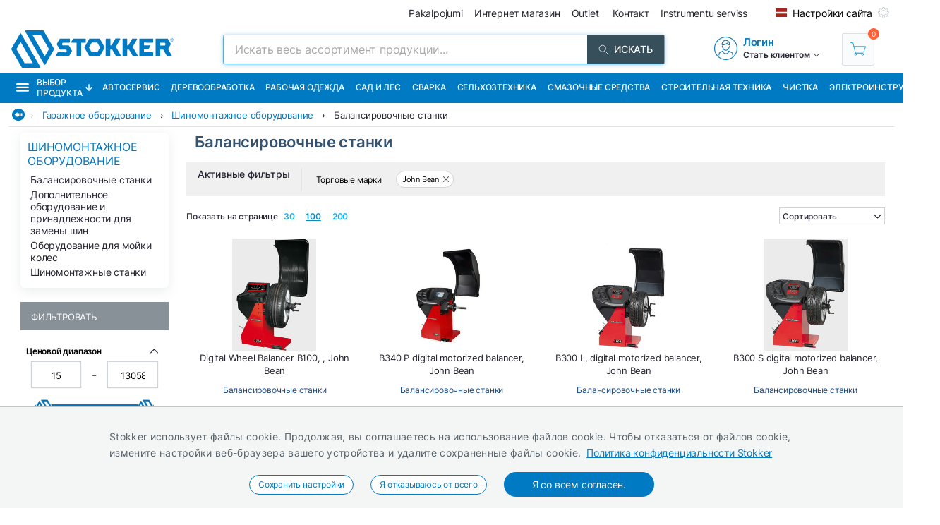

--- FILE ---
content_type: text/html; charset=utf-8
request_url: https://ru.stokker.lv/subkategorija/gq02-01/balansirowochnyie-stanki?brand=BEAN
body_size: 39188
content:
<!DOCTYPE html><html lang="ru"><head><meta charSet="utf-8"/><link rel="preconnect" href="https://media.stokker.com"/><link rel="dns-prefetch" href="https://media.stokker.com"/><meta name="google-site-verification" content="PiUvzfvegfvY6Waz41OzgkBIc5DHZBF5QB64KXcOtnc"/><link rel="canonical" href="https://www.stokker.lv/apaksgrupa/gq02-01/riepu-balansesana-iekartas"/><link rel="alternate" hrefLang="en" href="https://www.stokker.com/subgroup/gq02-01/wheel-balancers"/><link rel="alternate" hrefLang="et-EE" href="https://www.stokker.ee/alamgrupp/gq02-01/tasakaalustuspingid"/><link rel="alternate" hrefLang="fi-FI" href="https://www.stokker.fi/alaryhma/gq02-01/tasapainoituskoneet"/><link rel="alternate" hrefLang="lt-LT" href="https://www.stokker.lt/podgruppa/gq02-01/ratu-balansavimo-stakles"/><link rel="alternate" hrefLang="lv-LV" href="https://www.stokker.lv/apaksgrupa/gq02-01/riepu-balansesana-iekartas"/><link rel="alternate" hrefLang="ru-EE" href="https://ru.stokker.ee/subkategorija/gq02-01/balansirowochnyie-stanki"/><link rel="alternate" hrefLang="ru-LT" href="https://ru.stokker.lt/subkategorija/gq02-01/balansirowochnyie-stanki"/><link rel="alternate" hrefLang="ru-LV" href="https://ru.stokker.lv/subkategorija/gq02-01/balansirowochnyie-stanki"/><base href="/" lang="undefined"/><title>Балансировочные станки |  
              Stokker - инструменты, техника, сервис</title><link rel="apple-touch-icon" sizes="180x180" href="/fav/apple-touch-icon.png?v=q1gfts456p"/><link rel="icon" type="image/png" sizes="32x32" href="/fav/favicon-32x32.png?v=q1gfts456p"/><link rel="icon" type="image/png" sizes="194x194" href="/fav/favicon-194x194.png?v=q1gfts456p"/><link rel="icon" type="image/png" sizes="192x192" href="/fav/android-chrome-192x192.png?v=q1gfts456p"/><link rel="icon" type="image/png" sizes="16x16" href="/fav/favicon-16x16.png?v=q1gfts456p"/><link rel="manifest" href="/fav/site.webmanifest?v=q1gfts456p"/><link rel="mask-icon" href="/fav/safari-pinned-tab.svg?v=q1gfts456p" color="#007ac2"/><link rel="shortcut icon" href="/fav/favicon.ico?v=q1gfts456p"/><meta name="msapplication-TileColor" content="#2b5797"/><meta name="msapplication-TileImage" content="/fav/mstile-144x144.png?v=q1gfts456p"/><meta name="msapplication-config" content="/fav/browserconfig.xml?v=q1gfts456p"/><meta name="theme-color" content="#ffffff"/><meta http-equiv="X-UA-Compatible" content="IE=edge"/><meta http-equiv="content-type" content="text/html; charset=utf-8"/><meta name="facebook-domain-verification" content="o35qkqcc98np9u6l5j9fcf4np7fa4b"/><meta name="SKYPE_TOOLBAR" content="SKYPE_TOOLBAR_PARSER_COMPATIBLE"/><meta name="format-detection" content="telephone=no"/><meta name="viewport" content="width=device-width, initial-scale=1.0,
            user-scalable=0, initial-scale=1, maximum-scale=5 shrink-to-fit=no"/><meta name="robots" content="INDEX,FOLLOW"/><meta name="keywords" content=""/><meta name="description" content=" "/><meta property="og:title" content="Балансировочные станки |  
              Stokker - инструменты, техника, сервис"/><meta property="og:image" content="https://media.stokker.com/cat/gq02-01-275.jpg"/><meta property="og:description" content=" "/><meta property="og:url" content=""/><meta property="og:type" content="website"/><meta name="next-head-count" content="41"/><link data-next-font="" rel="preconnect" href="/" crossorigin="anonymous"/><script id="gcm-default" data-nscript="beforeInteractive">
      window.dataLayer = window.dataLayer || [];
      function gtag(){dataLayer.push(arguments);}
      gtag('consent', 'default', {
              ad_storage: 'denied',
              analytics_storage: 'denied',
              ad_user_data: 'denied',
              ad_personalization: 'denied',
              personalization_storage: 'denied',
              functionality_storage: 'granted',
              security_storage: 'granted',
              wait_for_update: 500
            });
    </script><link rel="preload" href="/_next/static/css/13e80983c9677cf8.css" as="style"/><link rel="stylesheet" href="/_next/static/css/13e80983c9677cf8.css" data-n-g=""/><link rel="preload" href="/_next/static/css/e9ea458e815c7b0f.css" as="style"/><link rel="stylesheet" href="/_next/static/css/e9ea458e815c7b0f.css" data-n-p=""/><noscript data-n-css=""></noscript><script defer="" nomodule="" src="/_next/static/chunks/polyfills-c67a75d1b6f99dc8.js"></script><script defer="" src="/_next/static/chunks/9688.30c361aa19eb50d4.js"></script><script defer="" src="/_next/static/chunks/1386-0de171bf075795b1.js"></script><script defer="" src="/_next/static/chunks/575.87f6cd7211d7edac.js"></script><script defer="" src="/_next/static/chunks/1433.7f3cf3feadddb779.js"></script><script defer="" src="/_next/static/chunks/1129-c697a7a82079a360.js"></script><script defer="" src="/_next/static/chunks/620-d803115570f5f732.js"></script><script defer="" src="/_next/static/chunks/915-d391c6dc5f86243e.js"></script><script defer="" src="/_next/static/chunks/6226.b8ab6dd4e205c1b2.js"></script><script src="/_next/static/chunks/webpack-3ad3ad58f9e430be.js" defer=""></script><script src="/_next/static/chunks/framework-a3cbab521d0fa57a.js" defer=""></script><script src="/_next/static/chunks/main-e02d4ee2ebab4c21.js" defer=""></script><script src="/_next/static/chunks/pages/_app-f5f8b9e68815fd49.js" defer=""></script><script src="/_next/static/chunks/2949-148e213c6707cb6a.js" defer=""></script><script src="/_next/static/chunks/4664-34e274a8c65d2638.js" defer=""></script><script src="/_next/static/chunks/7036-a6127704fb0b1ed9.js" defer=""></script><script src="/_next/static/chunks/6915-d17764930b29b78f.js" defer=""></script><script src="/_next/static/chunks/7871-204c62ca31bdd2e5.js" defer=""></script><script src="/_next/static/chunks/pages/category/%5Bid%5D-f8120bca175e34f3.js" defer=""></script><script src="/_next/static/sGxTCR4KrwQkBq-9X2Dop/_buildManifest.js" defer=""></script><script src="/_next/static/sGxTCR4KrwQkBq-9X2Dop/_ssgManifest.js" defer=""></script><style id="server-side-styles">.wrapper-0-2-1 {
  left: 0;
  width: 100%;
  bottom: 0;
  opacity: 1;
  padding: 16px 24px;
  z-index: 9999;
  position: fixed;
  background: #F4F6F6;
  border-top: 1px solid rgb(0 0 0 / 20%);
  box-sizing: border-box;
  text-align: center;
  transition: all 600ms ease;
}
.fadeOut-0-2-2 {
  opacity: 0;
  transform: translateY(100%);
}
.cookieNotification-0-2-3 {
  width: 100%;
  margin: auto;
  max-width: 970px;
  text-align: left;
  line-height: 1.7;
}
.cookieLabelWrapper-0-2-4 {
  width: 100%;
  margin: auto;
  max-width: 970px;
  line-height: 1.7;
}
.cookieLabel-0-2-5 {
  font-size: 14px;
  font-weight: 400;
  letter-spacing: 0.32px;
}
.privacyPolicyLink-0-2-6 {
  font-size: 14px;
  font-weight: 400;
  margin-left: 8px;
  text-decoration: underline;
}
.cookieButtons-0-2-7 {
  margin: 16px auto auto 0;
  display: flex;
  align-items: center;
  justify-content: center;
}
.cookieSettingsButton-0-2-8 {
  color: #007ac2;
  border: 1px solid;
  cursor: pointer;
  margin: auto 12px;
  display: inline-block;
  padding: 3px 12px;
  font-size: 12px;
  background: #fff;
  border-radius: 30px;
  text-decoration: none;
}
.cookieConfirmButton-0-2-9 {
  color: #fff;
  cursor: pointer;
  margin: auto 12px;
  padding: 6px 40px;
  font-size: 14px;
  background: #007ac2;
  border-radius: 30px;
}
.overlay-0-2-10 {
  top: 0;
  left: 0;
  width: 100%;
  height: 100%;
  display: flex;
  z-index: 10000;
  position: fixed;
  background: rgba(0,0,0,0.5);
  align-items: center;
  justify-content: center;
}
.modal-0-2-11 {
  width: 90%;
  padding: 24px 24px;
  max-width: 600px;
  background: #fff;
  box-shadow: 0 6px 30px rgba(0,0,0,0.2);
  text-align: left;
  border-radius: 8px;
}
.title-0-2-12 {
  margin: 0 0 8px 0;
  font-size: 18px;
}
.intro-0-2-13 {
  color: #566168;
  font-size: 14px;
  font-weight: 400;
  margin-bottom: 16px;
  letter-spacing: 0.32px;
}
.checkboxRow-0-2-14 {
  border: 1px solid #eee;
  display: flex;
  padding: 8px;
  border-radius: 2px;
  margin-bottom: 16px;
  flex-direction: column;
}
.checkboxLabelRow-0-2-15 {
  cursor: pointer;
  display: flex;
  align-items: center;
}
.checkboxInput-0-2-16 {
  width: 16px;
  cursor: pointer;
  height: 16px;
  margin-right: 8px;
}
.checkboxDescription-0-2-17 {
  color: #666;
  font-size: 0.9em;
  margin-top: 5px;
}
.securityRow-0-2-18 {
  border: none;
  display: flex;
  padding: 8px;
  border-radius: 2px;
  margin-bottom: 16px;
  flex-direction: column;
}
.popupButtonRow-0-2-19 {
  gap: 8px;
  display: flex;
  margin-top: 24px;
  justify-content: flex-end;
}
.cancelButton-0-2-20 {
  color: #374E5B;
  border: 1px solid #c2c7cb;
  cursor: pointer;
  padding: 8px 12px;
  background: transparent;
  border-radius: 6px;
}
.saveButton-0-2-21 {
  color: #fff;
  border: none;
  cursor: pointer;
  padding: 8px 14px;
  background: #007ac2;
  border-radius: 6px;
}
.buttonGroup-0-2-22 {
  gap: 8px;
  display: flex;
  margin-top: 24px;
  justify-content: flex-end;
}
.denyAllButton-0-2-23 {
  color: white;
  border: none;
  cursor: pointer;
  padding: 10px 15px;
  border-radius: 6px;
  background-color: #f44336;
}
.saveButtonAlt-0-2-24 {
  color: white;
  border: none;
  cursor: pointer;
  padding: 10px 15px;
  border-radius: 6px;
  background-color: #007bff;
}
.acceptAllButton-0-2-25 {
  color: white;
  border: none;
  cursor: pointer;
  padding: 10px 15px;
  border-radius: 6px;
  background-color: #4CAF50;
}
.cookieChangeButton-0-2-26 {
  left: 10px;
  color: #fff;
  width: 32px;
  border: 1px solid #007ac2;
  bottom: 10px;
  cursor: pointer;
  height: 32px;
  display: flex;
  padding: 4px;
  z-index: 10001;
  position: fixed;
  align-items: center;
  border-radius: 50%;
  justify-content: center;
  background-color: #fff;
}
.layout-0-2-37 {
  max-height: 100dvh;
}
.loadingGear-0-2-38 {
  top: 0%;
  left: 0%;
  width: 100%;
  height: 100%;
  display: flex;
  z-index: 9999;
  position: fixed;
  background: rgba(0,0,0,0.2);
  align-items: center;
  justify-content: center;
}
.shine-0-2-99 {
  display: block;
  animation: 3.5s shine linear infinite;
  background: linear-gradient(110deg, #ececec 8%, #f5f5f5 18%, #ececec 33%);
  border-radius: 5px;
  background-size: 300% 100%;
}
.sBox1-0-2-100 {
  width: 90%;
  height: 160px;
  margin: 0 auto 0 auto;
  position: relative;
}
.sBox1-0-2-100:after {
  top: 50%;
  left: 50%;
  width: 80%;
  filter: brightness(0) saturate(100%) invert(100%) sepia(6%)
        saturate(7498%) hue-rotate(31deg) brightness(133%) contrast(108%);
  height: 28%;
  content: &#x27;&#x27;;
  opacity: 0.3;
  z-index: 999;
  position: absolute;
  transform: translate(-50%, -50%);
  background-image: url(https://media.stokker.com/brand/stokker.svg);
  background-repeat: no-repeat;
}
.sBox2-0-2-101 {
  width: 100%;
  height: 25px;
  margin: 10px auto 0 auto;
}
.sBox3-0-2-102 {
  width: 70%;
  height: 20px;
  margin: 20px auto 0 auto;
}
.sBox4-0-2-103 {
  width: 40%;
  height: 20px;
  margin: 10px auto 0 auto;
}
.skeletons-0-2-104 {
  gap: 16px;
  width: 100%;
  margin: 32px auto;
  display: flex;
  flex-wrap: wrap;
  max-width: 1460px;
  align-items: flex-start;
  justify-content: space-between;
}
@media screen and (max-width: 660px) {
  .skeletons-0-2-104 {
    padding: 0 16px;
  }
}
  .filterSceleton-0-2-105 {
    display: block;
  }
  .filter1-0-2-106 {
    width: 80%;
    height: 30px;
    margin: 0 auto 16px auto;
    position: relative;
  }
  .filter1-0-2-106:after {
    top: 50%;
    left: 50%;
    width: 80%;
    filter: brightness(0) saturate(100%) invert(100%) sepia(6%)
        saturate(7498%) hue-rotate(31deg) brightness(133%) contrast(108%);
    height: 28%;
    content: &#x27;&#x27;;
    opacity: 0.3;
    z-index: 999;
    position: absolute;
    transform: translate(-50%, -50%);
    background-image: url(https://media.stokker.com/brand/stokker.svg);
    background-repeat: no-repeat;
  }
  .filter2-0-2-107 {
    width: 70%;
    height: 20px;
    margin: 0 auto 16px auto;
    border-radius: 5px;
  }
  .layout-0-2-27 {
    width: 98%;
    margin: auto;
    display: table;
    padding: 0 0 32px 0;
    max-width: 1460px;
  }
  .loading-0-2-28 {
    top: 50%;
    left: 50%;
    width: 50px;
    filter: brightness(0) saturate(100%) invert(64%) sepia(18%)
      saturate(165%) hue-rotate(159deg) brightness(85%) contrast(87%);
    height: 50px;
    position: absolute;
    transform: translate(-50%, -50%);
  }
  .devNote-0-2-29 {
    top: 0;
    left: 16px;
    padding: 10px;
    z-index: 9999;
    position: fixed;
  }
  .devNoteIcon-0-2-30 {
    width: 32px;
    cursor: pointer;
  }
  .devNoteModal-0-2-31 {
    top: 100%;
    left: 0;
    width: 400px;
    border: 1px solid #ddd;
    padding: 0px;
    z-index: 9999;
    position: absolute;
    background: white;
    box-shadow: 0 0 10px 0 rgba(0,0,0,0.1);
    border-radius: 4px;
  }
  .titleBlock-0-2-32 {
    width: 79%;
    height: fit-content;
    margin: 0 1% 0 21%;
    position: relative;
  }
@media screen and (max-width: 660px) {
  .titleBlock-0-2-32 {
    width: 96%;
    margin: 1% 2% 0% 2%;
  }
}
  .contentName-0-2-33 {
    color: #35526E;
    width: 100%;
    height: fit-content;
    margin: 0 0 16px 0;
    font-size: 22px;
    font-weight: 600;
  }
@media screen and (max-width: 660px) {
  .contentName-0-2-33 {
    width: 96%;
    margin: 8px auto 8px auto;
  }
}
  .contentText-0-2-34 {
    color: #262633;
    width: 100%;
    height: fit-content;
    font-size: 15px;
    font-weight: 400;
  }
@media screen and (max-width: 660px) {
  .contentText-0-2-34 {
    width: 96%;
    margin: 8px auto;
    font-size: 14px;
  }
}
  .bannersWrapper-0-2-35 {
    width: 79%;
    height: fit-content;
    margin: 0 1% 32px 21%;
    position: relative;
  }
@media screen and (max-width: 660px) {
  .bannersWrapper-0-2-35 {
    width: 96%;
    margin: 1% 2% 0% 2%;
  }
}
  .noProducts-0-2-36 {
    width: 100%;
    margin: 32px auto;
    display: flex;
    font-size: 18px;
    align-items: center;
    font-weight: 500;
    justify-content: center;
  }
  .emailSendForm-0-2-128 {
    margin:  1rem auto;
  }
@media screen and (max-width: 660px) {
  .emailSendForm-0-2-128 {
    width: 100%;
  }
}
  .sendFormBox-0-2-129 {
    width: 100%;
    display: flex;
    align-items: center;
    justify-content: center;
  }
  .sendFormInputBoxTopLeft-0-2-130 {
    width: 50%;
    margin: 4px 6px 4px 0;
  }
  .sendFormInputBoxTopRight-0-2-131 {
    width: 50%;
    margin: 4px 0 4px 6px;
  }
  .sendFormInputBottomTopLeft-0-2-132 {
    width: 70%;
    margin: 4px 6px 4px 0;
  }
  .sendFormInput-0-2-133 {
    width: 100%;
    border: 1px solid #d3d3d3;
    padding: 6px 6px 6px 8px;
    box-sizing: border-box;
  }
  .sendFormInput-0-2-133:focus {
    outline: none;
  }
  .sendFormInput-0-2-133::placeholder {
    color: #a3aaaf;
  }
  .sendFormInput-0-2-133::-ms-input-placeholder {
    color: #a3aaaf;
  }
  .borderRed-0-2-134 {
    border: 1px solid #ff6035 !important;
  }
  .normalBorder-0-2-135 {
    border: 1px solid #d3d3d3 !important;
  }
  .sendFormButton-0-2-136 {
    width: 30%;
    cursor: pointer;
    margin: 4px 0 4px 6px;
    display: flex;
    padding: 6px 6px 6px 6px;
    background: #00A651;
    align-items: center;
    border-radius: 2px;
    justify-content: center;
  }
  .sendFormButtonLabel-0-2-137 {
    color: #fff;
    display: block;
    font-size: 14px;
    font-weight: 500;
    text-transform: uppercase;
  }
  .privacyPolicyBox-0-2-138 {
    width: 100%;
    display: flex;
    align-items: center;
    justify-content: flex-start;
  }
  .privacyPolicyInput-0-2-139 {
    margin-right: 6px;
  }
  .privacyPolicyButton-0-2-140 {
    cursor: pointer;
    font-size: 11px;
    font-weight: 400;
  }
  .footerLogoLink-0-2-141 {
    display: block;
    margin-bottom: 32px;
  }
  .conditionsWrapper-0-2-142 {
    width: 60%;
    height: 90vh;
    padding: 32px;
    overflow: auto;
    position: relative;
    background: #fff;
  }
  .conditionsWrapper-0-2-142::-webkit-scrollbar {
    width: 5px;
    height: 5px;
  }
  .conditionsWrapper-0-2-142::-webkit-scrollbar-track {
    width: 12px;
    background: #eee;
    box-shadow: inset 0 0 5px grey;
    border-radius: 3px;
  }
  .conditionsWrapper-0-2-142::-webkit-scrollbar-thumb {
    background: #aaa;
    border-radius: 3px;
  }
  .conditionsWrapper-0-2-142::-webkit-scrollbar-thumb:hover {
    background: #888;
  }
  .conditionsCloseButton-0-2-143 {
    top: 16px;
    right: 16px;
    width: 18px;
    cursor: pointer;
    height: 18px;
    z-index: 999;
    position: absolute;
  }
  .errorText-0-2-144 {
    color: #ff6035;
    margin: 6px 0;
    font-size: 14px;
    font-weight: 500;
  }
  .successText-0-2-145 {
    color: #00A651;
    margin: 6px 0;
    font-size: 14px;
    font-weight: 500;
  }
  .gray-0-2-146 {
    cursor: not-allowed;
    background: #566168;
  }
  .footer-0-2-108 {
    width: 100%;
    padding: 0 32px;
    background-color: #F4F6F6;
  }
@media screen and (min-width: 660px) and (max-width: 1024px) {
  .footer-0-2-108 {
    padding: 0;
  }
}
@media screen and (max-width: 660px) {
  .footer-0-2-108 {
    padding: 0;
  }
}
  .layout-0-2-109 {
    width: 100%;
    margin: auto;
    display: flex;
    padding: 64px 0;
    max-width: 1460px;
    justify-content: space-around;
  }
@media screen and (min-width: 660px) and (max-width: 1024px) {
  .layout-0-2-109 {
    padding: 32px 0;
    flex-direction: column;
  }
}
@media screen and (max-width: 660px) {
  .layout-0-2-109 {
    padding: 32px 0;
    flex-direction: column;
  }
}
  .linksWrapper-0-2-110 {
    width: 30%;
    display: flex;
    align-items: flex-start;
    flex-direction: column;
    justify-content: flex-start;
  }
@media screen and (min-width: 660px) and (max-width: 1024px) {
  .linksWrapper-0-2-110 {
    width: 50%;
    padding: 0 32px 32px 32px;
  }
}
@media screen and (max-width: 660px) {
  .linksWrapper-0-2-110 {
    width: 100%;
    padding: 0 16px 32px 16px;
  }
}
  .linksTitle-0-2-111 {
    color: #007ac2;
    margin: 0 0 24px 0;
    font-size: 14px;
    font-weight: 600;
    text-transform: uppercase;
  }
  .link-0-2-112 {
    color: #3d4950;
    margin: 0 0 8px 0;
    display: block;
    font-size: 14px;
    font-weight: 500;
  }
  .partnerLogos-0-2-113 {
    width: 100%;
    margin: auto auto 0 auto;
    display: flex;
    align-items: center;
    justify-content: flex-start;
  }
@media screen and (min-width: 660px) and (max-width: 1024px) {
  .partnerLogos-0-2-113 {
    width: 100%;
    margin: 16px 0 0 0;
  }
}
@media screen and (max-width: 660px) {
  .partnerLogos-0-2-113 {
    width: 100%;
    margin: 16px 0 0 0;
  }
}
  .partnerLink-0-2-114 {
    width: 40%;
  }
  .partnerLogo-0-2-115 {
    width: 90%;
    height: auto;
  }
  .contactInfoWrapper-0-2-116 {
    width: 50%;
    display: flex;
    padding: 0 0 0 64px;
    align-items: flex-start;
    flex-direction: column;
    justify-content: flex-start;
  }
@media screen and (min-width: 660px) and (max-width: 1024px) {
  .contactInfoWrapper-0-2-116 {
    width: 80%;
    padding: 0 32px 16px 32px;
  }
}
@media screen and (max-width: 660px) {
  .contactInfoWrapper-0-2-116 {
    width: 100%;
    padding: 0 16px 16px 16px;
  }
}
  .companyLogo-0-2-117 {
    width: 50%;
    height: auto;
  }
  .infoText-0-2-118 {
    color: #3d4950;
    font-size: 14px;
  }
  .contactIcon-0-2-119 {
    filter: brightness(0) saturate(100%) invert(61%) sepia(8%)
      saturate(344%) hue-rotate(159deg) brightness(92%) contrast(89%);
  }
  .contactBox-0-2-120 {
    margin: 4px 0;
    display: flex;
    align-items: center;
    justify-content: center;
  }
  .contactLink-0-2-121 {
    color: #3d4950;
    margin: 0 0 0 16px;
    font-size: 14px;
    font-weight: 600;
  }
  .contactText-0-2-122 {
    color: #3d4950;
    margin: 0 0 0 16px;
    font-size: 14px;
  }
  .blue-0-2-123 {
    color: #007ac2;
  }
  .black-0-2-124 {
    color: #3d4950;
  }
  .socialLogo-0-2-125 {
    filter: grayscale(100%);
    margin: 0 16px 0 0;
    opacity: 0.3;
  }
  .socialLogo-0-2-125:hover {
    filter: none;
    opacity: 1;
  }
  .underline-0-2-126 {
    width: calc(100% + 64px);
    margin: 0 -32px 0 -32px;
    display: flex;
    position: relative;
    background: #566168;
    align-items: center;
    justify-content: center;
  }
@media screen and (min-width: 660px) and (max-width: 1024px) {
  .underline-0-2-126 {
    width: 100%;
    margin: 0;
    padding: 0 8px;
    justify-content: center;
  }
}
@media screen and (max-width: 660px) {
  .underline-0-2-126 {
    width: 100%;
    margin: 0;
    padding: 0 8px;
    justify-content: space-between;
  }
}
  .underlineText-0-2-127 {
    color: #c2c7cb;
    margin: 8px 0;
    font-size: 14px;
    font-weight: 500;
  }
  .layout-0-2-40 {
    width: 100%;
    margin: auto;
    display: flex;
    padding: 8px;
    max-width: 1580px;
    align-items: center;
    justify-content: space-between;
  }
  .navigate_wrapper-0-2-41 {
    margin: 0 -24px 0 auto;
    display: flex;
    align-items: center;
    justify-content: center;
  }
  .link_wrapper-0-2-42 {
    width: fit-content;
    margin: 0 24px;
  }
  .topText-0-2-43 {
    color: #262633;
    font-size: 14px;
  }
  .topText-0-2-43 span {
    color: #00A651;
  }
  .shine-0-2-44 {
    display: block;
    animation: 3.5s shine linear infinite;
    background: linear-gradient(110deg, #ececec 8%, #f5f5f5 18%, #ececec 33%);
    border-radius: 5px;
    background-size: 300% 100%;
  }
  .skeleton-0-2-45 {
    width: 500px;
    height: 18px;
  }
  .skeletonLinks-0-2-46 {
    width: 345px;
    height: 20px;
  }
  .skeletonButton-0-2-47 {
    width: 100px;
    height: 20px;
  }
  .compareLink-0-2-48 {
    width: 14px;
    height: 14px;
    margin: auto 16px auto auto;
    display: flex;
    align-items: center;
    justify-content: center;
  }
  .compareLink-0-2-48 span {
    color: #007ac2;
    margin: auto auto auto 4px;
    display: block;
    font-size: 12px;
    font-weight: 500;
  }
  .phoneImage-0-2-49 {
    width: 16px;
    height: 16px;
    display: inline-block;
    margin-right: 4px;
    vertical-align: middle;
  }
  .topLink-0-2-50 {
    margin-right: 16px;
  }
  .topLinkLabel-0-2-51 {
    color: #262633;
    font-size: 14px;
  }
  .topLinkLabel-0-2-51:active {
    color: rgba(38, 38, 51, .8);
  }
  .settingsButtonWrapper-0-2-52 {
    display: flex;
    align-items: flex-end;
    justify-content: center;
  }
  .customIcon-0-2-53 {
    margin-right: 16px;
  }
  .layout-0-2-54 {
    width: 100%;
    margin: 6px auto;
    display: flex;
    max-width: 1460px;
    align-items: center;
    justify-content: space-between;
  }
  .search-0-2-55 {
    width: 50%;
    max-width: 800px;
  }
  .img-0-2-56 {
    margin: 0;
    display: block;
    padding: 0;
  }
  .rightBlock-0-2-57 {
    width: fit-content;
    display: flex;
    align-items: center;
    justify-content: space-between;
  }
  .account-0-2-58 {
    margin-right: 32px;
  }
  .layout-0-2-59 {
    left: -16px;
    width: calc(100% + 32px);
    z-index: 997;
    position: relative;
    background: #007ac2;
    padding-left: 16px;
  }
  .layoutCommon-0-2-60 {
    margin: auto;
    display: flex;
    max-width: 1460px;
    align-items: stretch;
    justify-content: left;
  }
  .nav_layout-0-2-61 {
    top: 100%;
    left: 50%;
    padding: 16px;
    z-index: 999;
    position: absolute;
    transform: translate(-50%);
    background: #fff;
    box-shadow: 0px 5px 10px rgb(0 0 0 / 50%);
  }
  .nav_layout_1-0-2-62 {
    top: 100%;
    padding: 8px 16px;
    z-index: 999;
    position: absolute;
    max-width: 800px;
    background: #fff;
    box-shadow: 0px 5px 10px rgb(0 0 0 / 50%);
  }
  .nav_wrapper_1-0-2-63 {
    display: flex;
    justify-content: space-between;
  }
  .nav_wrapper_2-0-2-64 {
    display: flex;
  }
  .nav_wrapper_3-0-2-65 {
    margin-right: 40px;
  }
  .nav_banners-0-2-66 {
    width: 280px;
    margin: 16px auto auto auto;
    display: flex;
    flex-direction: column;
  }
  .banner_img-0-2-67 {
    height: inherit;
  }
  .brands-0-2-68 {
    width: 100%;
    margin: 24px auto auto auto;
    display: flex;
    flex-wrap: wrap;
    max-width: 1460px;
    align-content: center;
    justify-content: center;
  }
  .links_v1-0-2-69 {
    margin: auto auto 8px auto;
  }
  .links_v2-0-2-70 {
    margin: auto auto 0 0;
  }
  .allCategories-0-2-71 {
    cursor: pointer;
    height: 43px;
    display: flex;
    padding: 0 6px;
    position: relative;
    background: #135782;
    align-items: center;
    border-bottom: 2px solid transparent;
    justify-content: center;
  }
  .allCategories-0-2-71:hover {
    border-bottom: 2px solid#fff;
  }
  .allCategoriesTitle-0-2-72 {
    color: #fff;
    font-size: 12px;
    font-weight: 500;
    text-transform: uppercase;
  }
  .categoriesList-0-2-73 {
    gap: 0px;
    margin: 0;
    padding: 0;
    min-width: 700px;
    list-style: none;
    column-count: 2;
    list-style-type: none;
    list-style-position: inside;
  }
  .listItem-0-2-74 {
    width: calc(100% - 10px);
    box-sizing: border-box;
  }
  .listItem-0-2-74:hover {
    color: #007ac2;
    background: rgb(0 122 194 / 8%);
  }
  .listItemActive-0-2-75 {
    color: #007ac2;
    background: rgb(0 122 194 / 8%);
  }
  .categoriesLink-0-2-76 {
    margin-left: 10px;
  }
  .shadow_v1-0-2-77 {
    top: 0;
    left: 0;
    width: 100%;
    height: 100%;
    z-index: 989;
    position: fixed;
    background: rgba(0,0,0, .3);
  }
  .imgBanners-0-2-78 {
    width: 100%;
    height: auto;
  }
  .layoutNews-0-2-79 {
    margin: auto;
    display: flex;
    max-width: 1460px;
    align-items: end;
    justify-content: space-between;
  }
  .nTitle-0-2-80 {
    margin: 12px 0 4px 0;
    font-size: 20px;
    font-weight: 400;
  }
  .nTitleLink-0-2-81 {
    color: #fff;
  }
  .nText-0-2-82 {
    color: #e0e0e0;
    margin: 4px 0 12px 0;
    font-size: 14px;
    font-weight: 300;
  }
  .nSearchBox-0-2-83 {
    display: flex;
    align-items: center;
    margin-right: 16px;
    margin-bottom: 12px;
    justify-content: center;
  }
  .categoryTitle-0-2-84 {
    font-size: 14px;
    margin-left: 2px;
    letter-spacing: 0.15px;
  }
  .financeSubTitle-0-2-85 {
    color: #fff;
    font-size: 14px;
    font-weight: 300;
  }
  .financeTitleBox-0-2-86 {
    margin: auto;
    padding: 20px 0;
    position: relative;
    max-width: 1460px;
  }
  .financeTitle-0-2-87 {
    color: #fff;
    display: block;
    font-size: 24px;
    font-weight: 500;
  }
  .socialBox-0-2-88 {
    top: 10px;
    right: 20px;
    display: flex;
    position: absolute;
    align-items: center;
    justify-content: center;
  }
  .socialLink-0-2-89 {
    width: 30px;
    margin: 0 5px;
  }
  .link_v5-0-2-90 {
    color: #262633;
    width: 100%;
    display: block;
    padding: 4px 8px;
    font-size: 14px;
    font-weight: 400;
  }
  .link_v5-0-2-90:hover {
    color: #007ac2;
    background: rgb(0 122 194 / 8%);
  }
  .skeleton-0-2-91 {
    width: 100%;
    height: 43px;
    display: block;
    animation: 3.5s shine linear infinite;
    background: linear-gradient(110deg, #ececec 8%, #f5f5f5 18%, #ececec 33%);
    background-size: 300% 100%;
  }
  .navbarLinkButton-0-2-92 {
    color: #fff;
    width: fit-content;
    display: flex;
    padding: 13px 8px;
    font-size: 12px;
    align-items: center;
    font-weight: 500;
    white-space: nowrap;
    border-bottom: 2px solid#007ac2;
    text-transform: uppercase;
    justify-content: center;
  }
  .navbarLinkButton-0-2-92:hover {
    background: #0066A6;
    border-bottom: 2px solid#fff;
  }
  .navbarLinkButton_1-0-2-93 {
    color: #fff;
    width: fit-content;
    display: flex;
    padding: 13px 8px;
    font-size: 12px;
    align-items: center;
    font-weight: 500;
    white-space: nowrap;
    border-bottom: 2px solid #374e5b;
    text-transform: uppercase;
    justify-content: center;
  }
  .navbarLinkButton_1-0-2-93:hover {
    background: #374e5b;
    border-bottom: 2px solid#fff;
  }
  .brandImage-0-2-94 {
    width: auto;
    height: auto;
    display: block;
    max-width: 100%;
    max-height: 80px;
  }
  .brandLink-0-2-95 {
    flex: 0 0 16%;
    display: flex;
    padding: 24px;
    flex-wrap: wrap;
    align-content: center;
    justify-content: center;
  }
@media screen and (min-width: 660px) and (max-width: 1024px) {
  .brandLink-0-2-95 {
    flex: 0 0 30%;
    width: 100%;
    padding: 30px;
  }
}
@media screen and (max-width: 660px) {
  .brandLink-0-2-95 {
    flex: 0 0 30%;
    width: 100%;
    padding: 10px;
  }
}
  .headerBox-0-2-96 {
    width: 100%;
    margin: auto;
    padding: 8px;
    max-width: 1460px;
  }
  .headerTitle-0-2-97 {
    color: #fff;
    margin: 12px auto 6px 0;
    font-size: 22px;
    font-weight: 500;
  }
  .headerSubText-0-2-98 {
    color: #fff;
    margin: 0 auto 6px 0;
    font-size: 14px;
  }
  .header-0-2-39 {
    padding: 0 16px;
  }</style></head><body><div id="__next"><noscript><div style="width:100%;height:100dvh;display:flex;justify-content:center;align-items:center;font-size:24px;padding:10px">Your browser does not support JavaScript or it is turned off!</div></noscript><main style="position:relative;height:100dvh"><div class="cookieChangeButton-0-2-26" title="Изменить настройки файлов cookie"><img alt="Cookie Icon" loading="lazy" width="20" height="20" decoding="async" data-nimg="1" style="color:transparent" src="icons/cookie.svg"/></div><div class="layout-0-2-37"><header><div class="header-0-2-39"><div class="layout-0-2-59" style="background:#007ac2"><div class="layoutCommon-0-2-60"><div><a class="allCategories-0-2-71" style="background:#007ac2" href="/kategooriad"><img alt="Menu" loading="lazy" width="20" height="18" decoding="async" data-nimg="1" style="color:transparent;margin-right:10px" src="https://media.stokker.com/svg/menu.svg"/><span class="allCategoriesTitle-0-2-72">Выбор продукта</span><img alt="Arrow" loading="lazy" width="10" height="10" decoding="async" data-nimg="1" style="color:transparent;margin-left:5px" src="https://media.stokker.com/svg/arrow-down.svg"/></a></div><div><a class="navbarLinkButton-0-2-92" style="background:#007ac2" href="/maincat/garage/awtosierwis">Автосервис</a></div><div><a class="navbarLinkButton-0-2-92" style="background:#007ac2" href="/maincat/wood/dieriewoobrabotka">Деревообработка</a></div><div><a class="navbarLinkButton-0-2-92" style="background:#007ac2" href="/maincat/workwear/rabochaja-odiezhda">Рабочая одежда</a></div><div><a class="navbarLinkButton-0-2-92" style="background:#007ac2" href="/maincat/garden/sad-i-lies">Сад и Лес</a></div><div><a class="navbarLinkButton-0-2-92" style="background:#007ac2" href="/maincat/welding/swarka">Сварка</a></div><div><a class="navbarLinkButton-0-2-92" style="background:#007ac2" href="/maincat/agri/sielchoztiechnika">Сельхозтехника</a></div><div><a class="navbarLinkButton-0-2-92" style="background:#007ac2" href="/maincat/lubric/smazochnyie-sriedstwa">СМАЗОЧНЫЕ СРЕДСТВА</a></div><div><a class="navbarLinkButton-0-2-92" style="background:#007ac2" href="/maincat/constr/stroitielnaja-tiechnika">Строительная техника </a></div><div><a class="navbarLinkButton-0-2-92" style="background:#007ac2" href="/maincat/cleaning/chistka">Чистка</a></div><div><a class="navbarLinkButton-0-2-92" style="background:#007ac2" href="/maincat/powertool/eliektroinstrumienty">Электроинструменты</a></div></div></div></div></header><div class="skeletons-0-2-104"><div style="width:calc(20% - 32px)"><div class="filter1-0-2-106 shine-0-2-99"></div><div class="filter2-0-2-107 shine-0-2-99"></div><div class="filter2-0-2-107 shine-0-2-99"></div><div class="filter2-0-2-107 shine-0-2-99"></div><div class="filter2-0-2-107 shine-0-2-99"></div><div class="filter2-0-2-107 shine-0-2-99"></div><div class="filter2-0-2-107 shine-0-2-99"></div></div><div style="width:calc(20% - 32px)"><span class="sBox1-0-2-100 shine-0-2-99"></span><span class="sBox2-0-2-101 shine-0-2-99"></span><span class="sBox3-0-2-102 shine-0-2-99"></span><span class="sBox4-0-2-103 shine-0-2-99"></span></div><div style="width:calc(20% - 32px)"><span class="sBox1-0-2-100 shine-0-2-99"></span><span class="sBox2-0-2-101 shine-0-2-99"></span><span class="sBox3-0-2-102 shine-0-2-99"></span><span class="sBox4-0-2-103 shine-0-2-99"></span></div><div style="width:calc(20% - 32px)"><span class="sBox1-0-2-100 shine-0-2-99"></span><span class="sBox2-0-2-101 shine-0-2-99"></span><span class="sBox3-0-2-102 shine-0-2-99"></span><span class="sBox4-0-2-103 shine-0-2-99"></span></div><div style="width:calc(20% - 32px)"><span class="sBox1-0-2-100 shine-0-2-99"></span><span class="sBox2-0-2-101 shine-0-2-99"></span><span class="sBox3-0-2-102 shine-0-2-99"></span><span class="sBox4-0-2-103 shine-0-2-99"></span></div><div style="width:calc(20% - 32px)"><span class="sBox1-0-2-100 shine-0-2-99"></span><span class="sBox2-0-2-101 shine-0-2-99"></span><span class="sBox3-0-2-102 shine-0-2-99"></span><span class="sBox4-0-2-103 shine-0-2-99"></span></div><div style="width:calc(20% - 32px)"><span class="sBox1-0-2-100 shine-0-2-99"></span><span class="sBox2-0-2-101 shine-0-2-99"></span><span class="sBox3-0-2-102 shine-0-2-99"></span><span class="sBox4-0-2-103 shine-0-2-99"></span></div><div style="width:calc(20% - 32px)"><span class="sBox1-0-2-100 shine-0-2-99"></span><span class="sBox2-0-2-101 shine-0-2-99"></span><span class="sBox3-0-2-102 shine-0-2-99"></span><span class="sBox4-0-2-103 shine-0-2-99"></span></div><div style="width:calc(20% - 32px)"><span class="sBox1-0-2-100 shine-0-2-99"></span><span class="sBox2-0-2-101 shine-0-2-99"></span><span class="sBox3-0-2-102 shine-0-2-99"></span><span class="sBox4-0-2-103 shine-0-2-99"></span></div><div style="width:calc(20% - 32px)"><span class="sBox1-0-2-100 shine-0-2-99"></span><span class="sBox2-0-2-101 shine-0-2-99"></span><span class="sBox3-0-2-102 shine-0-2-99"></span><span class="sBox4-0-2-103 shine-0-2-99"></span></div><div style="width:calc(20% - 32px)"><span class="sBox1-0-2-100 shine-0-2-99"></span><span class="sBox2-0-2-101 shine-0-2-99"></span><span class="sBox3-0-2-102 shine-0-2-99"></span><span class="sBox4-0-2-103 shine-0-2-99"></span></div><div style="width:calc(20% - 32px)"><span class="sBox1-0-2-100 shine-0-2-99"></span><span class="sBox2-0-2-101 shine-0-2-99"></span><span class="sBox3-0-2-102 shine-0-2-99"></span><span class="sBox4-0-2-103 shine-0-2-99"></span></div><div style="width:calc(20% - 32px)"><span class="sBox1-0-2-100 shine-0-2-99"></span><span class="sBox2-0-2-101 shine-0-2-99"></span><span class="sBox3-0-2-102 shine-0-2-99"></span><span class="sBox4-0-2-103 shine-0-2-99"></span></div><div style="width:calc(20% - 32px)"><span class="sBox1-0-2-100 shine-0-2-99"></span><span class="sBox2-0-2-101 shine-0-2-99"></span><span class="sBox3-0-2-102 shine-0-2-99"></span><span class="sBox4-0-2-103 shine-0-2-99"></span></div><div style="width:calc(20% - 32px)"><span class="sBox1-0-2-100 shine-0-2-99"></span><span class="sBox2-0-2-101 shine-0-2-99"></span><span class="sBox3-0-2-102 shine-0-2-99"></span><span class="sBox4-0-2-103 shine-0-2-99"></span></div></div><footer><div class="footer-0-2-108"><div class="layout-0-2-109"><div class="linksWrapper-0-2-110"><h3 class="linksTitle-0-2-111">Обслуживание клиентов</h3><a class="link-0-2-112" href="/join">StokkerPRO lojalitātes programma</a><a class="link-0-2-112" href="/stranica/stokker-serviss">Instrumentu serviss</a><a class="link-0-2-112" href="/stranica/sadarbibas-liguma-forma">Sadarbības līguma forma</a><a class="link-0-2-112" href="/stranica/precu-atgriesana">Preču atgriešana</a><a class="link-0-2-112" href="/stranica/buj">Biežāk uzdotie jautājumi</a><a class="link-0-2-112" href="/stranica/smartstokk-tirdzniecibas-iekartas">SMARTSTOKK tirdzniecības iekārtas</a><a class="link-0-2-112" href="/stranica/maurina-robotu-tehniskais-atbalsts">Mauriņa robotu tehniskais atbalsts</a><div class="partnerLogos-0-2-113"></div></div><div class="linksWrapper-0-2-110"><h3 class="linksTitle-0-2-111">Условия</h3><a class="link-0-2-112" href="/stranica/stokker-privatuma-sikdatnu-politika">Stokker privātuma/ Sīkdatņu politika</a><a class="link-0-2-112" href="/stranica/klienta-liguma-visparejie-noteikumi">Vispārējie noteikumi</a><a class="link-0-2-112" href="/stranica/stokker-e-veikala-lietosanas-noteikumi">Stokker e-veikala lietošanas noteikumi</a><a class="link-0-2-112" href="/stranica/delivery-terms-lv">Piegādes nosacījumi</a><a class="link-0-2-112" href="/stranica/esto-3">ESTO Nomaksa</a><a class="link-0-2-112" href="/stranica/inbank">Inbank nomaksa</a><a class="link-0-2-112" href="/stranica/garantijas-noteikumi">Garantijas noteikumi</a><a class="link-0-2-112" href="/stranica/servisa-pakalpojumu-noteikumi">Servisa pakalpojumu noteikumi</a><div class="partnerLogos-0-2-113"></div></div><div class="linksWrapper-0-2-110"><h3 class="linksTitle-0-2-111">Stokker</h3><a class="link-0-2-112" href="/stranica/par-uznemumu">Par uzņēmumu</a><a class="link-0-2-112" href="/team">Komanda</a><a class="link-0-2-112" href="/stranica/pievienojies-stokker-komandai">Vakances</a><a class="link-0-2-112" href="/brands">Pārstāvētie zīmoli</a><a class="link-0-2-112" href="/novinki">Jaunumi</a><a class="link-0-2-112" href="/stranica/darza-tehnikas-eksperti-">Darzatehnikaseksperti</a><a class="link-0-2-112" href="/maincat/wholesale">Vairumtirdzniecība</a><div class="partnerLogos-0-2-113"></div></div><div class="contactInfoWrapper-0-2-116"><a href="/category/ru.stokker.lv"><img alt="Logo" loading="lazy" width="0" height="0" decoding="async" data-nimg="1" class="companyLogo-0-2-117" style="color:transparent" src="https://media.stokker.com/brand/stokker.svg"/></a><p class="infoText-0-2-118">Stokker — ведущая компания по продаже и обслуживанию профессиональных инструментов и машин в странах Балтии</p><div class="contactBox-0-2-120"><img alt="Contact Info" loading="lazy" width="20" height="20" decoding="async" data-nimg="1" class="contactIcon-0-2-119" style="color:transparent" src="https://media.stokker.com/svg/person.svg"/><p class="contactText-0-2-122 black-0-2-124">Служба поддержки Пн.-Пт. 08:00-18:00</p></div><div class="contactBox-0-2-120"><img alt="Contact Info" loading="lazy" width="20" height="20" decoding="async" data-nimg="1" class="contactIcon-0-2-119" style="color:transparent" src="https://media.stokker.com/svg/call-outline.svg"/><a class="contactLink-0-2-121 blue-0-2-123" href="tel:25 484 474">25 484 474</a></div><div class="contactBox-0-2-120"><img alt="Contact Info" loading="lazy" width="20" height="20" decoding="async" data-nimg="1" class="contactIcon-0-2-119" style="color:transparent" src="https://media.stokker.com/svg/mail-outline.svg"/><a class="contactLink-0-2-121 blue-0-2-123" href="mailto:klients@stokker.com">Напишите нам</a></div><div class="contactBox-0-2-120"><img alt="Contact Info" loading="lazy" width="20" height="20" decoding="async" data-nimg="1" class="contactIcon-0-2-119" style="color:transparent" src="https://media.stokker.com/svg/location-outline.svg"/><a class="contactLink-0-2-121 blue-0-2-123" href="/contacts">Центры инструментов</a></div><p class="infoText-0-2-118">Подпишитесь на рассылку и узнавайте о лучших предложениях раньше других. Каждый месяц свежие новости, советы и предложения на ваш почтовый ящик.</p><form class="emailSendForm-0-2-128" style="width:70%;margin:16px auto 16px 0"><div class="sendFormBox-0-2-129"><div class="sendFormInputBoxTopLeft-0-2-130"><input type="text" id="footerInputFirstName" placeholder="Имя" class="sendFormInput-0-2-133 normalBorder-0-2-135"/></div><div class="sendFormInputBoxTopRight-0-2-131"><input type="text" id="footerInputLastName" placeholder="Фамилия" class="sendFormInput-0-2-133 normalBorder-0-2-135"/></div></div><div class="sendFormBox-0-2-129"><div class="sendFormInputBottomTopLeft-0-2-132"><input type="text" id="footerInputEmail" placeholder="Введите адрес электронной почты" class="sendFormInput-0-2-133 normalBorder-0-2-135"/></div><div class="sendFormButton-0-2-136"><span class="sendFormButtonLabel-0-2-137">Присоединиться</span></div></div><div class="privacyPolicyBox-0-2-138"><input type="checkbox" class="privacyPolicyInput-0-2-139 normalBorder-0-2-135"/><div class="privacyPolicyButton-0-2-140">Cогласиться с условиями</div></div></form><div class="contactBox-0-2-120"><a target="_blank" class="socialLogo-0-2-125" href="https://www.facebook.com/StokkerLatvia"><img alt="Instagram" loading="lazy" width="35" height="35" decoding="async" data-nimg="1" style="color:transparent" src="https://media.stokker.com/svg/logo-facebook-blue.svg"/></a><a target="_blank" class="socialLogo-0-2-125" href="https://www.youtube.com/channel/UCsmberSF9yOCCniJf825lYQ"><img alt="Instagram" loading="lazy" width="35" height="35" decoding="async" data-nimg="1" style="color:transparent" src="https://media.stokker.com/svg/logo-youtube.svg"/></a><a target="_blank" class="socialLogo-0-2-125" href="https://www.linkedin.com/company/stokker-latvia"><img alt="Instagram" loading="lazy" width="35" height="35" decoding="async" data-nimg="1" style="color:transparent" src="https://media.stokker.com/svg/logo-linkedin.svg"/></a><a target="_blank" class="socialLogo-0-2-125" href="https://www.instagram.com/stokker_latvija"><img alt="Instagram" loading="lazy" width="35" height="35" decoding="async" data-nimg="1" style="color:transparent" src="https://media.stokker.com/svg/logo-instagram.svg"/></a></div></div></div><div class="underline-0-2-126"><p class="underlineText-0-2-127">Знаете ли вы, что 92 из 100 клиентов порекомендуют Stokker своим друзьям или коллегам?</p></div></div></footer></div></main><div style="position:fixed;z-index:11001;top:0;left:0;right:16px;bottom:0;pointer-events:none;width:100vw;margin:0"></div><div id="example"></div></div><script id="__NEXT_DATA__" type="application/json">{"props":{"pageProps":{"data":{"companyInfo":{"name":"Stokker SIA","phone":{"label":"Служба поддержки","href":"tel:25 484 474","title":"25 484 474"},"eMail":{"label":"Электронная почта","href":"mailto:klients@stokker.com","title":"klients@stokker.com"},"sendMail":{"label":"Отправить электронное письмо","href":"/stranica/raksti-mums"},"address":{"label":"Адрес","zip":"LV1003","street":"Krasta iela 42 Riga","country":"Latvia","county":"Riga"},"regNr":{"label":"Регистрационный номер","title":"40003226944"},"vatNr":{"label":"Код НСО","title":"LV40003226944"},"swift":{"label":"SWIFT","title":"HABALV22"},"iban":{"label":"IBAN","title":"LV74HABA0001408031492"},"office":{"label":"Офис","href":"tel:+371 67245561","title":"+371 67245561"},"post":{"label":"Электронная почта","href":"mailto:birojs@stokker.com","title":"birojs@stokker.com"}},"DataAreaID":"SLV","SITE":"ru.stokker.lv","contactPageLinks":[{"label":"Центры инструментов","img":"/location-pin.svg","path":"/contacts/shops"},{"label":"Обслуживание тяжелого оборудования","img":"/wrench.svg","path":"/contacts/services"},{"label":"Команда","img":"/team.svg","path":"/team"}],"stokkerPro":{"label":"Подключившись к бонусной программе StokkerPRO, Вам не нужно носить с собой карту клиента, поскольку в качестве карты клиента используется ID-карта, Вы можете пользоваться преимуществами архива покупок в системе самообслуживания StokkerPRO, гарантия на приобретенные товары действует без чека на покупку, а услуги Stokker Finance предоставляются Вам без оплаты за договор.","mobileLabel":"Подключившись к бонусной программе StokkerPRO, Вам не нужно носить с собой карту клиента, поскольку в качестве карты клиента используется ID-карта, Вы можете пользоваться преимуществами архива покупок в системе самообслуживания StokkerPRO, гарантия на приобретенные товары действует без чека на покупку, а услуги Stokker Finance предоставляются Вам без оплаты за договор.","path":"/join","list":[{"label":"Гарантия без чека на покупку","desk":"При приобретении товаров Stokker, Вам не нужно подтверждать гарантию чеком на покупку — делопроизводство без бумаги!","img":"https://media.stokker.com/includes/stokker_pro/warranty.svg"},{"label":"Архив покупок (краткая история покупок)","desk":"StokkerPRO запоминает все Ваши покупки, будь то покупки в интернет-магазине или в центрах Stokker. Архив покупок также может подсказать подходящие расходные материалы и запчасти к приобретенным Вами товарам.","img":"https://media.stokker.com/includes/stokker_pro/receipt.svg"},{"label":"Бонусной программе StokkerPRO","desk":"Накапливайте бонусные баллы за совершенные покупки и оплачивайте до половины суммы счета","img":"https://media.stokker.com/gfx/boonusmutter.svg"},{"label":"Персональные льготы","desk":"Став участником StokkerPRO, Вы сможете получать множество замечательных предложений и персональных льгот, учитывающих Ваши предыдущие покупки и специальные пожелания.","img":"https://media.stokker.com/includes/stokker_pro/discount.svg"},{"label":"Stokker Finance без оплаты за договор ","desk":"Если Вы желаете распределить оплату за какую-либо крупную покупку, Вы можете воспользоваться услугами Stokker Finance без оплаты за договор.","img":"https://media.stokker.com/includes/stokker_pro/finance.svg"}]},"BrandPage":false,"template":"stokker","settings":{"ProBonusEnabled":1,"SalesTerms":1700,"images":{"imgLogo":"https://media.stokker.com/brand/stokker.svg","imgDpd":null,"imgDhl":null,"imgPayPAl":null,"imgVisaMaster":null,"imgSafePlaceToShop":null,"imgTrustEcommerce":null,"imgSearch":"https://media.stokker.com/gfx/icon-search-white.svg","imgGear":"https://media.stokker.com/gfx/gear.svg","imgFlag":"https://media.stokker.com/gfx/flags/ee.svg","imgAccountOut":"https://media.stokker.com/gfx/account-nophoto.svg","imgFav":"https://media.stokker.com/gfx/stokkeruusmuttersinine32x32.png","shopBasket":"https://media.stokker.com/gfx/icon-cart.svg","stokker247":"https://media.stokker.com/gfx/kaupkatte247_01_LV.png"},"links":{"linkSafePlaceToShop":"https://www.e-kaubanduseliit.ee/liidust/usaldusmargisega-e-poed-eestis","linkTrustEcommerce":"https://e-kaubanduseliit.ee/wp-content/uploads/2020/03/Trustmark-Certificate-Estonia.pdf","linkInstagram":"https://www.instagram.com/stokker_latvija","linkFacebook":"https://www.facebook.com/StokkerLatvia","linkYoutube":"https://www.youtube.com/channel/UCsmberSF9yOCCniJf825lYQ","linkLinkedIn":"https://www.linkedin.com/company/stokker-latvia","linkSendMail":{"path":"/leht/saada-kiri","title":"Отправить электронное письмо"},"linkCenters":{"path":"#","title":"Центры инструментов"},"linkStokker":"/","Dokobit":"https://gateway.dokobit.com","PrivacyPolicy":"/stranica/stokker-privatuma-sikdatnu-politika"},"meta":{"title":"Stokker - инструменты, техника, сервис","desc":" ","keyWords":"","robots":"INDEX,FOLLOW","image":"https://media.stokker.com/gfx/stokker.jpg","favIcon":"https://media.stokker.com/gfx/stokkeruusmuttersinine32x32.png"},"AskCookieConsent":1,"EnableSalesForceChat":1,"SalesForceChatName":"Chat_Team_LV","SalesForceChatDeploymentId":"5725J000000bxHv","SalesForceChatButtonId":"573AZ000000001h","SalesForceBaseLiveAgentURL":"https://d.la1-core1.sfdc-urlt2q.salesforceliveagent.com/chat","SalesForceChatEswLiveAgentDevName":"EmbeddedServiceLiveAgent_Parent04IAZ00000000062AA_182d4722bf5","SalesForceBaseLiveAgentContentURL":"https://c.la1-core1.sfdc-urlt2q.salesforceliveagent.com/content","SalesForceLanguage":"ru","SalesForceDefaultMinimizedText":"ОНЛАЙН | написать нам","SalesForceDisabledMinimizedText":"Поддержка клиентов отсутствует","SalesForceLoadingText":"Загрузка","SalesForceOfflineSupportMinimizedText":"Оставить сообщение","SalesForceUrl":"https://stokker.my.salesforce.com","SalesForceSetupUrl":"https://stokker.my.salesforce-sites.com/liveAgentSetupFlow","SalesForceID":"00D5J000000l96x","SalesForceGslbBaseURL":"https://service.force.com","authMethods":["email","smartid"],"HomePageBrands":"metabo|echo|3m|valvoline|karcher|kubota|jcb|cubcadet|lincoln|hellyhanse","GoogleSiteVerification":"PiUvzfvegfvY6Waz41OzgkBIc5DHZBF5QB64KXcOtnc","GoogleTagManager":"GTM-P8RQ67K","GoogleTagManagerTest":""},"countryPages":[{"title":"Estonia","path":"https://www.stokker.ee","img":"https://media.stokker.com/gfx/flags/ee.svg","lang":"et","country":"ee"},{"title":"Latvia","path":"https://www.stokker.lv","img":"https://media.stokker.com/gfx/flags/lv.svg","lang":"lv","country":"lv"},{"title":"Lithuania","path":"https://www.stokker.lt","img":"https://media.stokker.com/gfx/flags/lt.svg","lang":"lt","country":"lt"},{"title":"Finland","path":"https://www.stokker.fi","img":"https://media.stokker.com/gfx/flags/fi.svg","lang":"fi","country":"fi"},{"title":"Europe","path":"https://www.stokker.com","img":"https://media.stokker.com/gfx/flags/eu.svg","lang":"en","country":"com"}],"languages":[{"title":"Eesti keeles","img":"https://media.stokker.com/gfx/flags/ee.svg","lang":"et"},{"title":"По-русски","img":"https://media.stokker.com/gfx/flags/ru.svg","lang":"ru"},{"title":"Latviešu","img":"https://media.stokker.com/gfx/flags/lv.svg","lang":"lv"},{"title":"Lietuvių","img":"https://media.stokker.com/gfx/flags/lt.svg","lang":"lt"},{"title":"Suomeksi","img":"https://media.stokker.com/gfx/flags/fi.svg","lang":"fi"},{"title":"In English","img":"https://media.stokker.com/gfx/flags/eu.svg","lang":"en"}],"topLinks":[{"title":"Pakalpojumi","path":"/stranica/pakalpojumi"},{"title":"Интернет магазин","path":"/e-shop"},{"title":"Outlet","path":"/kampanija/stokker-outlet"},{"title":" Контакт","path":"/contacts"},{"title":"Instrumentu serviss","path":"/stranica/stokker-serviss"}],"footer":{"footerCustomerServices":[{"title":"StokkerPRO lojalitātes programma","path":"/join"},{"title":"Instrumentu serviss","path":"/stranica/stokker-serviss"},{"title":"Sadarbības līguma forma","path":"/stranica/sadarbibas-liguma-forma"},{"title":"Preču atgriešana","path":"/stranica/precu-atgriesana"},{"title":"Biežāk uzdotie jautājumi","path":"/stranica/buj"},{"title":"SMARTSTOKK tirdzniecības iekārtas","path":"/stranica/smartstokk-tirdzniecibas-iekartas"},{"title":"Mauriņa robotu tehniskais atbalsts","path":"/stranica/maurina-robotu-tehniskais-atbalsts"}],"footerConditions":[{"title":"Stokker privātuma/ Sīkdatņu politika","path":"/stranica/stokker-privatuma-sikdatnu-politika"},{"title":"Vispārējie noteikumi","path":"/stranica/klienta-liguma-visparejie-noteikumi"},{"title":"Stokker e-veikala lietošanas noteikumi","path":"/stranica/stokker-e-veikala-lietosanas-noteikumi"},{"title":"Piegādes nosacījumi","path":"/stranica/delivery-terms-lv"},{"title":"ESTO Nomaksa","path":"/stranica/esto-3"},{"title":"Inbank nomaksa","path":"/stranica/inbank"},{"title":"Garantijas noteikumi","path":"/stranica/garantijas-noteikumi"},{"title":"Servisa pakalpojumu noteikumi","path":"/stranica/servisa-pakalpojumu-noteikumi"}],"footerStokkerInfo":[{"title":"Par uzņēmumu","path":"/stranica/par-uznemumu"},{"title":"Komanda","path":"/team"},{"title":"Vakances","path":"/stranica/pievienojies-stokker-komandai"},{"title":"Pārstāvētie zīmoli","path":"/brands"},{"title":"Jaunumi","path":"/novinki"},{"title":"Darzatehnikaseksperti","path":"/stranica/darza-tehnikas-eksperti-"},{"title":"Vairumtirdzniecība","path":"/maincat/wholesale"}]},"deliveryCountrys":[{"id":0,"value":"LV","title":"Latvia, LV (НСО 21%)"}],"navbar":{"allCategories":[{"id":"AB","title":"Абразивы","path":"/kategoria/ab/abraziwy"},{"id":"AC","title":"Электрические принадлежности и осветительные приборы","path":"/kategoria/ac/eliektrichieskiie-prinadliezhnosti-i-oswietitielnyie-pribory"},{"id":"AM","title":"Сельскохозяйственные машины","path":"/kategoria/am/sielskochozjajstwiennyie-mashiny"},{"id":"AQ","title":"Сельскохозяйственное оборудование","path":"/kategoria/aq/sielskochozjajstwiennoie-oborudowaniie"},{"id":"CH","title":"Промышленная и автомобильная химия","path":"/kategoria/ch/promyshliennaja-i-awtomobilnaja-chimija"},{"id":"CI","title":"Режущие инструменты","path":"/kategoria/ci/riezhushtiie-instrumienty"},{"id":"CL","title":"Очистительная техника и принадлежности","path":"/kategoria/cl/ochistitielnaja-tiechnika-i-prinadliezhnosti"},{"id":"CM","title":"Строительные машины","path":"/kategoria/cm/stroitielnyie-mashiny"},{"id":"CQ","title":"Строительное оборудование","path":"/kategoria/cq/stroitielnoie-oborudowaniie"},{"id":"CT","title":"Аккумуляторные инструменты","path":"/kategoria/ct/akkumuljatornyie-instrumienty"},{"id":"EL","title":"Электрические ручные инструменты","path":"/kategoria/el/eliektrichieskiie-ruchnyie-instrumienty"},{"id":"FO","title":"Лесная техника","path":"/kategoria/fo/liesnaja-tiechnika"},{"id":"GA","title":"Садовая техника и инструменты","path":"/kategoria/ga/sadowaja-tiechnika-i-instrumienty"},{"id":"GE","title":"Генераторы","path":"/kategoria/ge/gienieratory"},{"id":"GL","title":"Коммунальная и ландшафтная техника","path":"/kategoria/gl/kommunalnaja-i-landshaftnaja-tiechnika"},{"id":"GQ","title":"Гаражное оборудование","path":"/kategoria/gq/garazhnoie-oborudowaniie"},{"id":"HE","title":"Калориферы и осушители воздуха","path":"/kategoria/he/kalorifiery-i-osushitieli-wozducha"},{"id":"HT","title":"Ручные инструменты","path":"/kategoria/ht/ruchnyie-instrumienty"},{"id":"LS","title":"Лестницы и леса","path":"/kategoria/ls/liestnitsy-i-liesa"},{"id":"LU","title":"Масла и смазки","path":"/kategoria/lu/masla-i-smazki"},{"id":"MH","title":"Оборудование для обращения с товарами","path":"/kategoria/mh/oborudowaniie-dlja-obrashtienija-s-towarami"},{"id":"MM","title":"Маркировочные и измерительные инструменты","path":"/kategoria/mm/markirowochnyie-i-izmieritielnyie-instrumienty"},{"id":"MS","title":"Сервисные и ремонтные работы","path":"/kategoria/ms/sierwisnyie-i-riemontnyie-raboty"},{"id":"PN","title":"Пневматические инструменты и компрессоры","path":"/kategoria/pn/pniewmatichieskiie-instrumienty-i-kompriessory"},{"id":"PP","title":"Средства индивидуальной защиты","path":"/kategoria/pp/sriedstwa-indiwidualnoj-zashtity"},{"id":"PR","title":"Принадлежности и брендовые товары","path":"/kategoria/pr/prinadliezhnosti-i-briendowyie-towary"},{"id":"PT","title":"Инструменты для работ с трубами","path":"/kategoria/pt/instrumienty-dlja-rabot-s-trubami"},{"id":"RE","title":"Аренда оборудования и машин","path":"/kategoria/re/arienda-oborudowanija-i-mashin"},{"id":"SP","title":"Запчасти","path":"/kategoria/sp/zapchasti"},{"id":"ST","title":"Портативные станки","path":"/kategoria/st/portatiwnyie-stanki"},{"id":"TY","title":"Шины и диски","path":"/kategoria/ty/shiny-i-diski"},{"id":"WE","title":"Сварочное оборудование","path":"/kategoria/we/swarochnoie-oborudowaniie"},{"id":"WF","title":"Рабочая одежда и рабочая обувь","path":"/kategoria/wf/rabochaja-odiezhda-i-rabochaja-obuw"},{"id":"WM","title":"Дополнительные сварочные материалы","path":"/kategoria/wm/dopolnitielnyie-swarochnyie-matierialy"},{"id":"WO","title":"Стационарные станки","path":"/kategoria/wo/statsionarnyie-stanki"}],"mainCategories":[{"id":"all","title":"Tootevalik","path":"/kategooriad"},{"id":"GARAGE","title":"Автосервис","path":"/maincat/garage/awtosierwis"},{"id":"WOOD","title":"Деревообработка","path":"/maincat/wood/dieriewoobrabotka"},{"id":"WORKWEAR","title":"Рабочая одежда","path":"/maincat/workwear/rabochaja-odiezhda"},{"id":"GARDEN","title":"Сад и Лес","path":"/maincat/garden/sad-i-lies"},{"id":"WELDING","title":"Сварка","path":"/maincat/welding/swarka"},{"id":"AGRI","title":"Сельхозтехника","path":"/maincat/agri/sielchoztiechnika"},{"id":"LUBRIC","title":"СМАЗОЧНЫЕ СРЕДСТВА","path":"/maincat/lubric/smazochnyie-sriedstwa"},{"id":"CONSTR","title":"Строительная техника ","path":"/maincat/constr/stroitielnaja-tiechnika"},{"id":"CLEANING","title":"Чистка","path":"/maincat/cleaning/chistka"},{"id":"POWERTOOL","title":"Электроинструменты","path":"/maincat/powertool/eliektroinstrumienty"}]},"labels":{"YourShoppingCartIsEmpty":"Ваша корзина пуста","HeaderBasketSubText":"Добавьте продукт или \u003cbr\u003eперейдите на \u003ca href=\"/\"\u003eглавную страницу\u003c/a\u003e","Deadline":"Cрок","Status":"Положение дел","SeeAll":"Посмотреть все","SeeProducts":"Посмотреть все Товары","PurchaseFormalization":"Оформить заказ","AddToCart":"Добавить в корзину","ProductAddedToTheComparison":"Товар добавлен в сравнение","MoreModelsAndDownloadPdf":"Больше моделей, загрузите брошюру о продукции (PDF)","AskForAnOffer":"Спросите предложение","Address":"Адрес","AskASpecialistForAdvice":"Спросите у специалиста","InTotal":"В итоге","Job":"Место работы","CentersAndMaintenance":"Центры инструментов и обслуживание","Service":"услуга","TheEshopIsAlwaysOpen":"Stokker интернет магазин","ToolCentersAndMaintenance":"Центры инструментов и сервиса","MaintenanceAndSpareParts":"Техническое обслуживание и запасные части","ManageSettings":"Изменить настройки","Confirm":"Согласен","PrivacyPolicy":"Политика конфиденциальности Stokker","CookiePolicy":"Мы используем файлы cookie на веб-сайте Stokker, чтобы предоставить вам наилучший пользовательский интерфейс. Выбирая «Я согласен», вы соглашаетесь на использование всех файлов cookie.","StatisticalCookies":"Статистические файлы cookie","AllowAllCookies":"Согласен","WhyBuy":"Зачем покупать?","CompareLengthWarning":"Сравнивается слишком много товаров!","New":"Новый","DeliveryMethod":"Информация о доставке","ShowOnPage":"Показать на странице","ProductDescription":"Описание продукта","ProductInformation":"Информация товара","Availability":"Доступность","SparePartsDrawing":"Чертеж запасных частей","Bought":"Вы купили","YouOrdered":"Вы заказали","ReadTheEntireProductDescription":"Прочитайте полное »описание продукта »","SelectSizeOrModel":"Выберите размер / модель ","PayLaterInInstallment":"Платите позже тремя частями, процентная ставка 0%","PayLaterInEqualPartsLabel":"Оплата позже в 1-3 равных частей без процентов и договорных комиссий. Никаких скрытых комиссий! Разместите заказ, и тогда мы приступим к выполнению контракта.","PurchasingThisProductYouEarn":"Приобретая данный товар, вы зарабатываете","RecommendedSellingPriceInKm":"Рекомендованная цена продажи (с НДС)","RecommendedSellingPriceWithoutKm":"Рекомендованная цена продажи (без НДС)","PurchasePriceWithoutKm":"Цена покупки (без НДС)","CampaignPurchasePriceWithoutKm":"Акционная цена покупки без НДС","Back":"вернуться","ToNextPage":"Мы отправим вас для заполнения на следующей странице","Points":"Pro гайки","Form":"Форма регистрации","CompleteIfYouJoined":"Заполните, если хотите присоединиться к компании","SubscribeToStokker":"Я также подписываюсь на информационный бюллетень Stokker","TrackTheShipment":"Oтследить заказ","Offer":"предложение","OrderName":"Название заказа","AskForAPersonalOffer":"Спросить предложение","ProductWasAddedToFavorites":"Товар добавлен в избранное","YourName":"Ваше имя, фамилия","ChooseTheNearestCenter":"Выберите ближайший центр","TechnicalSpecifications":"Техническая спецификация","LastMaintenance":"Последняя услуга","NextMaintenance":"\nСледующее техническое обслуживание","Building":"Zdanije","WeAreOpen":"Рабочее время","LastNews":"Последние новости →","VideoBlog":"Видео дневник Stokker","EditLink":"Изменить ссылку","Campaigns":"Aкция","HaveYouJoined":"Вы присоединились?","PrivacyPolicyTerm":"Stokker использует файлы cookie. Продолжая, вы соглашаетесь на использование файлов cookie. Чтобы отказаться от файлов cookie, измените настройки веб-браузера вашего устройства и удалите сохраненные файлы cookie.","Cookies":"Печенье","LookCloser":"Осмотреть поближе","CookiesNecessaryLabel":"Файлы cookie, необходимые для работы страницы","ProPrice":"ПРО цена","ActiveFilters":"Активные фильтры","Cancel":"отменить","SeeTheAlternative":"Смотреть альтернативы","Or":"или","CheckAvailability":"Проверить доступность »","PayUpTo":"Оплатите до","PersonalCode":"Персональный идентификационный номер","Expires":"Истекает","CreateAPassword":"Создать пароль","PurchaseHistory":"История покупок","NameOfProduct":"Название запаса","BillSum":"Сумма счета","ConfirmedOrder":"Заказ подтвержден","DeliverySheet":"Накладная","OrderPhase":"Фаза продажи","WorkIsInProgress":"Техническое обслуживание в процессе","WorkCompletedAndHandedOver":"Работа выполнена и передана клиенту","DepCode":"Код отдела","TypeOfAbsence":"Тип отсутствия","DatesInterval":"\nДата начала и окончания","Department":"Отдел","Created":"Создан","MaintenanceNr":"Номер обслуживания","Maintenance":"Обслуживание","NewProducts":"Новинки","Feature":"Tunnus","RepairsAndMaintenanceWorkDone":"Выберите обслуживание","AddANewRow":"Добавить новый ряд","UsedSpareParts":"Выберите запчасти","SendSparePart":"Отправить запчасть","TheCauseofTheError":"Причина ошибки","ContractExecutionWorks":"Контрактные работы в процессе","ContractMaintenanceHistory":"\nИстория обслуживания контракта","Released":"Изданный","ClientName":"Получатель","MaintenanceInterval":"Последовательность технического обслуживания","SearchByOrderNumber":"Поиск по номеру заказа","DateOfModification":"MODIFIEDDATE","BriefDescription":"Kороткoe oписание","FollowingDomain":"Ваше согласие распространяется на следующий домен","StokkerSiteUrl":"www.stokker.com/?lan_g=ru","YourConsentId":"Ваш идентификатор согласия","OrderTheProduct":"Заказать товар","Email":"Электронная почта","Agreement":"Contract","AdvertisingCookies":"Рекламные файлы cookie","SaveTheSelection":"сохранить вариант","Outlet":"Outlet","UserManuals":"Руководства","BillDate":"Дата накладной","HasBeenAccepted":"был принят","OrderToBeAssembled":"Kомплектация заказа","Prepayment":"Cчет на предоплату","TheGoodsAreSentByCourier":"Заказ отправляется курьером","OfferWaitingForCustomerResponse":"Предложение","PleasePayTheVacationPay":"Отпускные прошу заплатить","TheCreator":"Создатель","SearchByFeature":"Поиск по характеристикам...","StartDate":"Дата начала","ChangeYourConsent":"Изменить свое согласие","Select":"Выбрай","SentThePurchaseConfirmation":"Вам отправлено письмо с подтверждением заказа на эл. адрес","BackToHomePage":"« Вернуться на главную страницу","PleaseFillRequired":"Пожалуйста, заполните необходимую информацию","MaintenanceOrders":"Сервисные заказы","OnlineOrder":"Заказ через интернет","FinanceSubTitle":"Удобный способ купить товар, не оплачивая сразу всю сумму.","FinanceTitle":"Stokker Finance","TheToolYouNeedRightAway":"Получите нужный инструмент прямо сейчас - легко и быстро!","PassToRenewRules":"Чтобы обновить или заказать пароль, введите адрес электронной почты, связанный с вашей учетной записью клиента. Мы отправим ссылку для сброса пароля на указанный вами адрес электронной почты.","ResponsibleLending":"Ответственное заимствование","ConditionsForCompany":"\nУсловия для компаний","LongVersion":"Длинная версия","VersionWithPicture":"С изображением","TimeOfDay":"Время","PaymentTerm":"Срок оплаты","PricePerUnit":"цена единицы","StokkerProSubText":"Присоединяйтесь к клиентской бонусной программе StokkerPRO, собирайте бонусные гайки с каждой покупки и используйте их для оплаты последующих покупок.","IfYouHaveQuestions":"Персональное обслуживание – KLU, техническая информация на расстоянии телефонного звонка.","Articles":"Статьи","DirectedToMontonio":"Выберите способ оплаты, и вы будете перенаправлены в интернет-банк через платежное решение Montonio Finance:","SearchText2":"Попробуйте выполнить поиск по более общему ключевому слову или в единственном числе","SearchText3":"Некоторая продукция в ассортименте и в магазинах не видна в сети, для подробной информации отправьте письмо через форму ниже.","LookAtBrands":"Посмотреть бренды","SendUsALetter":"Напишите нам!","Send":"Отправить","Buy":"СОВЕРШАЙТЕ ПОКУПКИ","probonus-contact-email":"Электронная почта для информации о бонусе","MakeYourPurchasesEarn":"Сделайте свои покупки прибыльными!","AnnualpurchaseAmount":"\nГодовая сумма покупки","StokkerProText4":"Где можно пользоваться преимуществами StokkerPRO?","FollowUsOnFacebook":"Следуйте за нами также","JoinNow":"Присоединяйтесь к StokkerPRO","StokkerProKKK":"StokkerPRO ЧЗВ","Warehouse":"Склад","StokkerProText7":"Stokker PRO\u003cbr\u003e— это бонусная программа для постоянных клиентов Stokker.\u003cbr\u003e\u003cbr\u003eЯвляясь участником программы Stokker PRO\u003cbr\u003e, вы зарабатываете бонусные гайки за покупки, совершенные в центрах и интернет-магазинах Stokker\u003cbr\u003eи Вы можете оплатить до половины счета гайками.","ProductsIsNotAvailable":"Заводской заказ","HighestPriceFirst":"Дорогие вначале","LowestPriceFirst":"","PopularProductsFirst":"","Deposit":"Платеж","ThankYouForYourOrder":"Спасибо","WorkCompletedWaitingForDelivery":"Готово","JobDoneWaitingForPayment":"Закончено","DeliveryOfGoods":"Доставка товаров","Name":"Имя","NumberOfDays":"Количество дней","Substitute":"Заменятель","Unit":"Eдиница измерения","SearchbyProductorName":"Поиск по продукту или названию","Credit":"Кредит","CustomerCode":"Kод клиента","AppliesTo":"Дата окончания","MaintenanceManager":"Менеджер обслуживания","Employee":"Работник","Yes":"да","CurrentStatus":"Текущее состояние","NoProductsToCompare":"На данный момент нет товаров для сравнения. Пожалуйста, добавьте товары.","RecommendStokkerToYourFriend":"Вы рекомендовали бы Stokker своим друзьям или коллегам?","SubscribeToTheNewsletter":"Подпишитесь на нашу рассылку","UpdateData":"Cохранить изменения","ActiveOrders":"Активные заказы","OrderConfirmation":"Подтверждение заказа","ShortVersion":"Kороткая версия","StokkerPaymentLink":"Ссылка для оплаты","Hello":"Привет","AmountDue":"цена","LookingProductCategories":"Посмотреть категории продуктов","StartCollectingNuts":"Начинаю собирать гайки","StokkerProText3":"Если вы совершите покупку на сумму не менее \u003cb\u003e1000 евро\u003c/b\u003e в течение 3 лет, ваша постоянная скидка составит \u003cb\u003e8%\u003c/b\u003e, а если вы купите на сумму не менее \u003cb\u003e3000 евро\u003c/b\u003e, скидка составляет \u003cb\u003e10% \u003c/b\u003e.\u003cbr\u003e\u003cb\u003eПерсональные скидки\u003c/b\u003e добавляются в зависимости от вашей покупательской активности, предыдущих покупок и особых запросов.","JoinedTodayText":"На сегодняшний день 148 000 клиентов присоединились к программе лояльных клиентов ведущей компании по продаже и обслуживанию профессиональных инструментов и машин в странах Балтии. Присоединиться к вам!","HowTheLoyalityProgramWorks":"Как работает бонусная программа?","Look":"Cмотри","DeviceId":"Seadme tunnus","SerialId":"Seeria ID","PrivatePerson":"Частное лицо","DeviceOrMachineName":"Название устройства","Company":"Предприятие","OrderNewPass":"Заказать новый пароль","Contacts":" Контакт","TheBestOffers":"Лучшие предложения","RecentlyViewedProducts":"Последние просмотренные продукты","ProductGroupMissingData":"В этой группе товаров временно нет данных.","IfYouWantInvoiceForCompany":"Если вам нужен счет для вашей компании","Vat":"НСО","PersonalData":"Личные данные","SendEmail":"Отправить электронное письмо","SWIFT":"SWIFT","IBAN":"IBAN","Team":"Команда","HeavyMachineryService":"Обслуживание тяжелого оборудования","ForStokkerProCustomer":"Для клиента StokkerPRO","WarrantyCard":"Гарантийный талон","CustomerName":"Клиент","Signature":"Подпись","SalesDate":"Дата продажи","Seller":"Продавец","DateOfConsent":"Дата согласия","YourOrder":"Ваш заказ","DeliveryWithOneOrder":"Отправляйте заказ одной посылкой","InvoiceMade":"место счета","NameAndSignature":"(Имя, фамилия, подпись)","CheckYourSpelling":"Проверить написание","PayWithNuts":"РАСПЛАЧИВАЙТЕСЬ «ГАЙКАМИ»","StokkerProText1":"Мы ценим ваше время и делаем процесс покупок удобнее.","StokkerProText2":"Собирайте бонусные гайки от своих покупок и используйте их до половины суммы при оплате следующих покупок!","StokkerProBenefits":"Льготы StokkerPRO","ByJoiningStokkerPro":"При подключении к программе лояльности Вы автоматически \u003cspan class=\"blue\"\u003eполучаете скидку 5 %\u003c/span\u003e","Eshop":"Интернет магазин","PriceRange":"Ценовой диапазон","ProductSubGroup":"Подгруппа продуктов","Period":"период","Perhaps":"или","ContinueShopping":"« Продолжить покупки","HeadToPay":"Закажи","MayBeInterestedProducts":"Вы можете быть заинтересованы в этих продуктах","DataUpdated":"Данные обновлены","SearchText1":"Найдено 0 результатов. Советы по поиску","ProductsInShoppingCart":"Популярные и сопутствующие товары","RelatedProducts":"Сопутствующие товары","SuitableSpareParts":"Запчасти","SimilarProducts":"Похожие продукты","ToolStoreCenters":"Центры инструментов","WarrantyAgreement":"Гарантийное соглашение","PaymMode.ESTO3":"Payment in several installments","WarrantySheet":"Гарантийный талон","website.title.stokker":"Stokker - инструменты, техника, сервис","ProductPage":"Страница продукта","ToMainPage":"На заглавную страницу","LogIn":"Логин","LogOut":"Выходите","Settings":"Настройки сайта","WebSite":"Веб-сайт","Country":"Cтрана","DeliveryCountry":"Cтрана доставки","ShowPriceIncludingVat":"Показать цену с НДС","Save":"Сохрани","Trademarks":"Торговые марки","Products":"Товары","ShowMore":"Показать больше","MobileId":"Мобильный-ID","SmartId":"Smart-ID","Facebook":"Facebook","Google":"Google","JoinStokkerPro":"Присоединяйтесь к бонусной программе StokkerPRO","LogInThroughFacebook":"Войти с Facebook","SendALetter":"Напишите нам","LogInThroughIdCard":"Вход с ID-картой","Centers":"Центры инструментов","IfYouAreAStokkerCustomer":"Если вы клиент Stokker, то при первом использовании используйте пароль для заказа или войдите с помощью ID-карты.","ConfirmTheTerms":"Регистрируясь, вы принимаете наши условия использования и политику конфиденциальности.","PersonalBenefits":"Персональные льготы","CollectBonusNuts":"Собирайте бонусные орехи и платите только половину стоимости покупки","AlreadyJoinedThenLogIn":"Уже присоединились? Авторизоваться.","ChooseADeliveryMethod":"Выбрать вид поставки","PostalCode":"Почтовый индекс","ImportProductsFromExcel":"Импорт продуктов из Excel (формат должен быть XLS и заголовки в первой строке)","ImportExcel":"Загрузите файл Excel","Customer":"Kлиент","FirstAndLastName":"Имя и фамилия","StokkerAs":"Stokker AS","NeedHelp":"Нужна помощь?","CompanyName":"Название предприятия","RegNr":"Регистрационный номер","AddAComment":"Добавить комментарий","UseStokkerPRONuts":"Использовать бонусные баллы?","Apply":"Активировать","YourShoppingCart":"Ваша корзина","Price":"Цена","Amount":"Kоличество","DiscountCodeOrGiftCardNumber":"Код скидки/номер подарочной карты","Weight":"масса","PayInTotal":"Cумма","YouEarnABonusWithYourPurchase":"Вы получите бонус при покупке","ForNut":"очки","AddReference":"Добавить ссылка","Conditions":"Условия","Stokker":"Stokker","CustomerSupportDays":"Служба поддержки Пн.-Пт. 08:00-18:00","FirstName":"Имя","Surname":"Фамилия","EnterEmail":"Введите адрес электронной почты","KMKRNr":"","AddAWarrantyClaim":"Добавить гарантийную претензию","IdCardLogginSubText":"Если вы уже являетесь клиентом, мы войдем в систему. Если нет, мы зарегистрируем для вас аккаунт. Легко! ","BuyerData":"Информация о гарантийном клиенте","ContactPerson":"Контактное лицо","DeviceInformation":"Объект","BecomeACustomer":"Cтать клиентом","NotACustomerYet":"Еще не клиент? Читайте больше, присоединяйтесь к StokkerPRO и платите меньше.","IWouldLikeAnInvoiceForTheCompany":"Я хочу счет для предприятия","RegisterNo":"Регистрационный номер","Sum":"Сумма","PriceRangeEmptyAlert":"\nВ данном ценовом диапазоне товаров данной марки нет. Посмотреть другие...","FooterBottomText":"Знаете ли вы, что 92 из 100 клиентов порекомендуют Stokker своим друзьям или коллегам?","ProductCode":"Код товара","DateOfPurchase":"Дата покупки","TheDateTheErrorOccurred":"Дата возникновения дефекта","TheMainReason":"Главная причина","DescriptionOfTheProblem":"Описание проблемы","HiddenData":"Скрытые данные","PreferredPickupLocation":"Желаемое место получения","AdditionalInformation":"Дополнительная информация","AddAPicture":"Добавить изображение","FileIsSelected":"\nФайл выбран","SelectAFileToUpload":"Выбрай файл для загрузки","SelectAFile":"Выбрай файл","SearchTheEntireProductRange":"Искать весь ассортимент продукции","MyAccount":"Мой профиль","AssociatedCustomerAccounts":"Связанные аккаунты","CartAmount":"Сумма","FreeTransportation":"Бесплатная доставка","HeaderLeftTopText":"","ReadMore":"Читать далее »","WatchTheVideo":"Посмотри видео »","StokkerPro":"StokkerPRO","DokumentNr":"№. док.","RecentTransactions":"Последние транзакции","YouHaveEarned":"Ты заработал","YouCanPayForTheseProducts":"Вы можете оплатить эти товары","BillNr":"номер накладной","PayHere":"Оплатите здесь","Date":"Дата","OrderNr":"Tellimuse nr.","Language":"язык","ProductSelection":"Выбор продукта","News":"Cтатьи","Videos":"Videod","IntroTextOfTheArticle":"В раздел видео ты можешь узнать о актуальных новинках и получить ценные советы о пользовании и обслуживании техники!","SeeMoreProducts":"Bce продукты","MIN":"MIN","Epost":"Адрес эл.почты","YouAreLoggedIn":"Вы вошли в систему!","SomethingWentWrong":"Что-то пошло не так!","LogInThroughGoogle":"Войти с Google","ConvenientTracking":"Удобное отслеживание заказов и счетов","PaperlessGuarantee":"Безбумажная гарантия","ForgotPassword":"Забыли пароль?","Swift":"SWIFT","Free":"0.00 €","StreetHouseApartment":"Улица доставки","ChooseAPaymentMethod":"Выбрать вид оплаты","CountryOfBankLink":"Cтрана банковского перевода","Phone":"Номер телефона","JoinStokkerProAndPayLess":"Присоединяйтесь к StokkerPRO и платите меньше","KMNo":"Номер НДС","Nut":"гайка","Picture":"Картина","Product":"Продукт","TotalWithoutKm":"Всего (без НСО)","YouWouldEarnABonusWithThePurchase":"Вы получите бонус при покупке","FreeTransportForPackages":"БЕСПЛАТНАЯ ДОСТАВКА для посылок до 30 кг, если заказ превышает 99 евро !","ChooseALanguage":"Выбрать язык","Filter":"Фильтровать","CustumerService":"Обслуживание клиентов","Iban":"IBAN","AddMaintenance":"Добавить обслуживание\n","Join":"Присоединиться","AgreeToThePrivacyAndPurchase":"Cогласиться с условиями","StokkerFooterIntro1":"Stokker — ведущая компания по продаже и обслуживанию профессиональных инструментов и машин в странах Балтии","CustomerType":"Тип пользователя","JobType":"Тип работы","DeviceModel":"Модель","SerialNumber":"Серийный номер","Symptoms":"Симптомы","ANewJob":"Новая услуга","GetToKnowAllBrands":"Изучить все бренды »","HundredPercentInNuts":"100% в гайкях","SearchTerms":"Ключевые слова","ShowLess":"Показать меньше","IdCard":"ID-картa","FreeToJoin":"Бесплатно присоединиться","DeviceOperatingHours":"Часы работы / пробег устройства","CreationDate":"Дата создания","WhenDidItHappen":"Когда это произошло","ProceedToCheckout":"Оформить заказ","SearchForACountry":"Поиск страны","Bills":"Счета","ProductGroups":"Группы продуктов","ChooseTheNearestStokker":"Ближайший Stokker","CityMunicipality":"Город доставки","ChooseAParcelMachine":"Выберите посылочный автомат или отдел","StokkerProBonusProgram":"StokkerPRO бонус","LinkedCustomerAccounts":"Связанные аккаунты","StokkerFooterIntro2":"Подпишитесь на рассылку и узнавайте о лучших предложениях раньше других. Каждый месяц свежие новости, советы и предложения на ваш почтовый ящик.","NameOfTheDevice":"Имя устройства/машины","Invoice":" Счёт","PaymMode.bankpayment":"Банковский перевод","PaymMode.cardpayment":"Кредитная карта | Apple Pay | Google Pay | PayPal","OrderMaintenance":"Запрос на обслуживание","Sort":"Договариваться","MaintenanceAndRepair":"Техническое обслуживание/ремонт","MPN":"Код продукта производителя","AboutTheCompany":"О фирме","DlvMode.SHOP":"Я заберу его в Stokker","PaymMode.invoice":"Я хотел бы получить кредитный лимит","PaymMode.prepayment":"Я хочу получить счет на предоплату и буду платить банковским переводом","PaymMode.invoicenow":"Я хотел бы получить кредитный лимит","SuitableForAlternative":"Подходит для замены","PaymMode.leasing":"Оплата несколькими частями ","PaymMode.ESTOREGULAR":"Рассрочка Stokker","PayInInstallments":"Оплатите частями","InstallmentFrom":"Рассрочка от [price] €/мес | Калькулятор оплаты","MainWarehouse":"","Total":"Всего","ExpectedDeliveryOnOrder":"Ожидаемая поставка под заказ","ApproxtmatePayment":"Ориентировочный ежемесячный платеж","Months":"мес.","PromotionalProducts":"особые предложения","DlvMode.SHOP_PACK":"Stokker Посылочный автомат 24/7","Delete":"Удалить","Hint.DlvMode.DPD_PACK":"","Hint.DlvMode.OMNIVA_PAC":"","Hint.DlvMode.COURIER":"","Hint.PaymMode.invoice":"","Hint.PaymMode.cardpayment":"","Hint.PaymMode.ESTOREGULAR":"","Hint.PaymMode.SPLIT1":"","Hint.PaymMode.SPLIT2":"","Hint.PaymMode.SPLIT3":"","Search":"Искать","PaymMode.SPLIT1":"я заплачу в следующем месяце","PaymentReference":"","MainPage":"","ProductCost":"Стоимость товаров","PaymentLink":"Ссылка для оплаты","SumWithoutKm":"Cумма (без НСО)","EarningsAndUsesOfBonusNuts":"Заработок и использование бонуса","Authorized":"авторизованный пользователь","NotSelected":"","PhoneNotValid":"Телефон недействителен","EmailIsNotValid":"Email is not valid","StreetIsNotValid":"Add an street or check the entered data","CountryIsNotSelected":"Страна не выбрана","PaymentModeIsNotSelected":"Выбрать вид оплаты","DeliveryModeIsNotSelected":"Способ доставки не выбран","ShopIsNotSelected":"Магазин не выбран","DlvMode.DLW":"DLW курьер","DlvMode.KAUKOKIITO":"Kaukokiido courier service","DlvMode.MATKA_PACK":"Matkahuolto pickup point","DlvMode.MATKAHUOLT":"Matkahuolto courier service","DlvMode.POSTI14":"Posti parcel courier","WebOrder":"Заказ через интернет","DeliveryInfo":"Aдрес поставки","Quantity":"Kоличество","Qty":"Kоличество","OrderCanceled":"Заказ отменен","InfoEmail":"","PasswordResetLinkSendedToEmail":"Ссылка для сброса пароля отправлена ​​на вашу электронную почту","PasswordUpdated":"Пароль обновлен","MailTemplateResetPassword":"\u003cspan xss=removed\u003eЗдравствуйте [ContactName]\u003c/span\u003e\n\nВы меняете свой пароль\n \n[LinkToPasswordReset]\n\nЕсли у вас есть какие-либо вопросы, пожалуйста ответьте на это письмо или позвоните нам.\n\nС добрыми пожеланиями\nВаш Stokker","SmartIDAuthNoticeMessage":"","notification-1":"","notification-2":"","ToHomePage":"На домашнюю страницу","email-abandonedcart-title-24h":"Правильный выбор!","OrderCannotBeCompleted":"Order cannot be completed!","ContactNameNotValid":"Имя контакта неверно","SalesID":"Tellimuse nr.","PleaseCheckFormData":"Please check form data","notification-3":"","HttpErrorTitle":"УПС. ЧТО-ТО ПОШЛО НЕ ТАК!","Hint.DlvMode.MATKAHUOLT":"","Hint.DlvMode.POSTI":"","Hint.DlvMode.POSTI14":"","Hint.DlvMode.PASTS_PACK":"","Hint.DlvMode.MATKA_PACK":"","Hint.DlvMode.POSTI_PACK":"","DlvMode.PASTS_PACK":"Latvijas Pasts посылочный автомат или филиал","OrderSubText":"Мы отправили электронное письмо -//- с подтверждением и квитанцией вашего заказа. Если электронное письмо не пришло в течение двух минут, проверьте папку со спамом и проверьте, попало ли оно туда.","TrackOrder":"Отследить заказ","GTIN":"GTIN / EAN","Internal":"Войти","JoinWithIdCard":"Присоединяйтесь по id-card","UseSmartIdToJoin":"Используйте Smart-Di, чтобы присоединиться","JoinMobile":"Присоединяйтесь к мобильному","EnterNewPass":"Введите новый пароль","MyVacations":"мой отпуск","ShippingMethod":"Способ доставки","DropShipping":"Я отправлю заказ другому человеку","Hint.DlvMode.DHL":"","Hint.DlvMode.POSTI09":"","QtyInPackage":"Кол-во упаковки","sforce.embedded_svc.settings.loadingText":"Загрузка","sforce.embedded_svc.settings.offlineSupportMinimizedText":"Оставить сообщение","Password":"Пароль","CellphoneNumber":"Номер мобильного телефона","EnterMobileID":"Введите мобильный-Id","RepeatPassword":"Повторите пароль","Update":"Обновлять","EnteredPassWrong":"Вы ввели пароль неправильно!","AreaCodeRequired":"Требуется код города","DailyAllowance":"Суточные","ClosestStokker":"Выберите ближайший центр","Additionalinfo":"Дополнительная информация","SWEBTOLEADSUBMIT":"SWEBTOLEADSUBMIT","UpdatePasswordHere":"Обновить пароль здесь","OrderConfirmationEmailNotes":"","E-R":"","Measures":"Размеры","offerrequest-title":"Спросить предложение","Latvia":"Latvia","Lithuania":"Lithuania","Finland":"Finland","EU":"Europe","VAT":"НСО","NewPass":"Новый пароль","VendorAvailability":"Hа складе поставщика","WebToLeadTitle":"","ContactName":"Имя и фамилия","RedirectToHomePage":"Мы направим вас на главную страницу","OrderConfirmationEmailNotes.invoice":"","OrderConfirmationEmailNotes.leasing":"","closed":"закрыт","cm":"cm","email-sent-successfully":"E-почта отправлена успешно","form-thank-you":"Благодарим Вас за запрос.","simpleform-thank-you":"Спасибо!","EnterRecipientInformation":"Введите информацию о получателе","Estonia":"Estonia","Pcs":"шт","ConsentPersonalizationStorage":"","ConsentAnalyticsStorage":"","ConsentAdStorage":"","ConsentAdUserData":"","ConsentSecurityStorage":"","ConsentAdPersonalization":"","SendingFailed":"Sending failed, please agree with the privacy policy!","contactwithussubmit":"Спросить предложение","Tellimused":"","AXCampaigns":"Кампании AX","Found":"Найденны","WrongPassword":"Неправильный пароль","MeasurementTable":"Таблица измерений »","ProductPhotosDisclaimer":"Фото и видео носят иллюстративный характер.","AddReport":"Oтчет","ContactForm.InvalidEmailFormat":"Неверный формат электронной почты","LoginNotification":"","swebtoleadsubmit":"swebtoleadsubmit","OrderConfirmationEmailNotes.prepayment":"Спасибо за ваш заказ!\n\nЗаказ будет забронирован на следующий рабочий день после получения суммы, указанной в счете на предоплату. Если возможно, мы рекомендуем использовать немедленную оплату по банковской ссылке или кредитной карте.\n\nЗаказ, не оплаченный в установленный срок, будет аннулирован.\n\nStokker\n","Enter":"Введите","ViewOrder":"Посмотреть заказ","ConsentFunctionalityStorage":"","MailTemplateConfirmEmail":"\u003cb\u003eБлагодарим Вас за то, что присоединились к программе постоянного клиента StokkerPRO.\u003c/b\u003e\n\nДля входа в систему самообслуживания StokkerPRO используйте свой адрес электронной почты.\n\nВаши данные:\n\u003cb\u003e[customer-info]\u003c/b\u003e\n\n[LinkToConfirmEmail]\n\nМы ценим Ваше время и сделаем процесс покупки удобным. На веб-сайте Stokker и в центрах рабочих инструментов для Вас действует скидка как минимум 5% на все товары по обычной цене, на запчасти и техническое обслуживание.\n\nС добрыми пожеланиями\nВаш Stokker","ConfirmEmail":"Подтвердите адрес","ContactsData":"Контактные данные","ContactWithUsSubmit":"Спросить предложение","PartialDelivered":"Partially Shipped Out","Delivered":"Shipped Out","PartialReleased":"","Canceled":"Canceled","ConfirmOrder":"Подтвержденный","Assembly":"Сборка","Completed":"На утверждение","WithVat":"с НСО","IsThePrice":"цена составляет","product-is-not-available":"Товар не в выборе.","the-last-remaining-products":"Последние товары на складе!","Hint.DlvMode.GLS":"","CompanyAlreadyExists":"Компания уже существует","RestoreOrderLink":"\u003cp\u003eПри необходимости вы можете восстановить подписку, нажав \u003ca href=\"-/a/-\"\u003eЗдесь\u003c/a\u003e\u003c/p\u003e","Missions":"Командировки","CityOrPurposeOfMission":"Город/цель миссии","MissionTitleHotelExpenses":"Расходы на жильё","GiftCard":"Подарочная карта","WhenShopping":"При покупке","Campaign":"Aкция","Summary":" Счет","eshop.groupedproducts.SET":"/tootegrupp/cl04/tolmuimejad,Tolmuimejad kodukasutusse ja profile »,cl04;\n\n/tootegrupp/pr10/pro-boonus-tooted,Maksa 100% mutrites!,pr10;\n\n/tootegrupp/wf03/toosaapad,Vastupidavad töö- ja turvasaapad »,wf03","eshop.groupedproducts.SLV":"/kategorija/wf/darba-apgerbs-un-apavi?id=wf\u0026other=instock,Darba apģērbs un apavi »,wf;\n\n/kategorija/he/industrialie-silditaji-un-mitruma-savaceji?id=he\u0026other=instock,Sildītāji »,he;\n\n\n/kategorija/ge/generatori?id=ge\u0026other=instock,Ģeneratori »,ge;\n","eshop.groupedproducts.SFI":"","OpenTimeSunday":"Вс","tel":"Номер телефона","UNIT.CLL":"коробка","UNIT.H":"h","UNIT.KG":"кг","UNIT.KM":"km","UNIT.MIN":"min","UNIT.ML":"ml","UNIT.PCS":"шт","UNIT.SET":"комплект","UNIT.PAIR.plural":"пара","UNIT.PACK.plural":"пакет","UNIT.SET.plural":"комплект","UNIT.CLL.plural":"коробка","Error":"Ошибка","PriceTags":"Ценники","thank-you-newsletter":"Спасибо, рассылка подписана.","Title-Shops":"","Title-Team":"","OrderTracking":"Отслеживание заказа","RentalCompany":"Компания по прокату","DlvMode.CARGO-COUR":"Cargobus courier service","EmptyDialChanged":"Внимание! У вас не было кода города, мы заменили его автоматически.","ItemModel":"","ThisOrderCantDeliverFromShop":"This order cannot be placed, the items are located in different warehouses","ProductsAreLocatedInDifferentWarehouses":"Products are located in different warehouses.","AddStatement":"заявление","Course":"Курс","UserRegistrationSuccess":"Регистрация пользователя прошла успешно","ForPayment":"Для оплаты","Advance":"Аванс","EmployeeName":"Имя сотрудника","MissionDestinationCountry":"Страна назначения","MissionFrom":"Миссия от","MissionTitleCarExpenses":"Расходы на проезд","MissionButtonShareMoney":"+ Разделить расходы","SelectExpenseType":"Выберите тип расходов","Mission":"Командировка","MissionUpdated":"Миссия успешно обновлена","DailyAllowanceTotal":"Итого суточные","MissionPurpose":"Цель миссии","ManagerNotFound":"Руководитель отдела не найден","MissionConfirmed":"Миссия успешно подтверждена","MissionCreated":"Миссия успешно создана","SubmitMission":"Подать заявление","Töölähetuse eesmärk":"","AddExpense":"Добавить расход","Currency":"Валюта","ConfirmMission":"Подтвердить командировку","DiscountCode":"Добавить код скидки или подарочную карту","SafelyIdentify":"Здесь вы можете смело идентифицировать себя.","IdentifSafely":"Идентифицируйте себя безопасно","Ungroup":"Разгруппировать","EmptyTheBasket":"Tühjenda korv »","LegalAddress":"Адрес доставки","AddContactPerson":"Добавить контактное лицо","SubTotal":"Промежуточная сумма","No":"No","INeedTransport":"I need transport","HomeDelivery":"","FreeHomeDeliveryFrom":"БЕСПЛАТНАЯ доставка на дом от","FreeDeliveryParcelMachineFrom":"Доставка в пакомат Бесплатно","DeliveryParcelMachineFrom":"Доставка до пакомата эл. \"PRICE\" € ал. \"DATE\"","FreeDeliveryByCourierFrom":"Доставка курьером Бесплатно от","m.availableInStore":"Доступно в магазине","m.fromDate":"с \"DATE\"","m.fromPrice":"начиная с \"ЦЕНА\"","Nuts":"гайки","Expire":"истекают","InModels":"модель","PersonalCodeHint":"Вы можете войти в интернет-магазин, используя свой персональный код","IdentifyYourIdentity":"Определите свою личность","CreditAgreement":"","AvailableInStore":"Доступно в магазине от \"DATE\"","HomeDeliveryFrom":"Доставка на дом от \"PRICE\" € от \"DATE\"","DeliveryByCourierFrom":"Доставка курьером от \"PRICE\" € от \"DATE\"","m.CourierDelivery":"Доставка курьером","m.ParcelMachineDelivery":"Доставка в пакомат","MissionPaymentTypeCash":"Сотрудник платит","MissionPaymentTypeInvoice":"Stokker платит по счету","FinanceText":"Это финансовая услуга. Финансовые услуги предоставляет Stokker Finance OÜ (лицензия на предпринимательскую деятельность № 4.1-1/37, адрес Петербургское шоссе 44, Таллинн, Харьюмаа). Прежде чем заключить сделку, ознакомьтесь с условиями финансовой услуги, проконсультируйтесь со специалистом и ознакомьтесь с образцом годовой процентной ставки. Образцовые годовые проценты при условии, что вы платите сборы вовремя. Ставка стоимости кредита составляет 31,15% в год при следующих примерных условиях: стоимость товара 1000 евро, депозит 200 евро, сумма кредита 800 евро, плата за договор 19 евро, кредит выплачивается ежемесячными платежами в течение 24 месяцев, проценты 15,9% начисляются на сумма кредита в год (фиксированная), ежемесячный платеж по кредиту составляет 43,93 евро, а сумма ежемесячных платежей по кредиту составляет 1054,32 евро.","ConditionsForPrivate":"Условия для частных лиц","ThePayerForTheGoods":"Получатель счета","Recipient":"Заказчик","ReferenceNumber":"Hомер ссылки","CustomerReference":"Ссылка клиента","LoyaltyProgram":"Программа лояльности для частных и бизнес-клиентов","StokkerProTitle":"Станьте участником бонусной программы StokkerPRO, и ваши покупки станут выгодными!","Call":"звонок","OrWrite":"или написай","BackToPreviousPage":"вернуться на предыдущую страницу","YouHaveBeenBilled":"Вы оплатите заказ","PayTheBillDirectly":"Оплатить счет можно непосредственно в интернет-банке или картой.","LetterSendingRule":"Чтобы отправить письмо, пожалуйста, заполните поля формы ниже. Необходимо заполнить не менее * ячеек. Мы свяжемся с вами в течение 1 рабочего дня. Смотрите также","Title":"Hазвание е-почты","HomePageTitle":"ЗНАНИЯ. ОПЫТ. РЕШЕНИЯ","StokkerProText5":"Преимущества программы лояльности StokkerPRO действуют во всех \u003cspan class=\"blue\"\u003e33 центрах Stokker\u003c/span\u003e в странах Балтии и, разумеется, также в \u003cspan class=\"blue\"\u003eонлайн-магазине Stokker\u003c/span\u003e","HowToJoinStokkerPro":"Как присоединиться к StokkerPRO?","StokkerProText6":"Присоединиться к программе лояльности StokkerPRO просто и \u003cspan class=\"blue\"\u003eничего не стоит.\u003c/span\u003e Регистрируйтесь сейчас, указав адрес своей электронной почты, или присоединяйтесь в ближайшем центре Stokker. Присоединяйтесь прямо сейчас или посетив ближайший центр Stokker.","HomePageSubText":"Stokker имеет Тридцатилетний опыт продаж и обслуживания инструментов и механизмов. Обширные знания наших специалистов позволяют предлагать лучшие решения. Крупнейшая команда обслуживания в странах Балтии поддерживает ваше оборудование всегда в рабочем состоянии.","SearchByNameOrOccupationOrLocation":"Поиск по имени, названию или местоположению","MorePopular":"Более популярным","Room":"Комната","Seotud tooted":"Сопутствующие товары","Location":"Asukoht","ProductCategory":"Категория товара","SendProductsToAnotherPerson":"Я отправлю заказ другому человеку","InfoPhone":"инфо-телефон","ForRegularCustomer":"цена","Office":"Офис","RegNum":"Регистрационный номер","VatNum":"Код НСО","DeviceName":"Наименование оборудования","WarrantyInspectionTitle":"Обзор гарантии","WarrantyAuthorizedPerson":"Авторизованная личность","ReturnOfGoods":"Возврат товара","TakesAMinute":"Это займет всего минуту","RecentlyPurchased":"Последние заказанные или приобретенные товары","ProductGroup":"Группа товаров","TradeMarks":"Торговые марки","OpenTimeWD":"Пн-Пт","WithThePurchaseOfThisProduct":"При покупке этого товара","Contract":"Contract","absence-select-1-option-2":"в следующий день выплаты зарплаты","day":"day","OnVacation":"в отпуск","vocation-error-4":"заявление не отправлено, нет активного договора","vocation-error-6":"21 päeva peab olema kasutatud kas täies osas või kahes osas(vähemalt 7 päeva ja 14 päeva)","PaymMode.KLARNA":"KLARNA","please-allow-me":"","to-vacation":"to vacation","Vacations":"Kаникулы","RequestInformation":"Запрашивать информацию:","DepVacations":"Отделение отпуска","DlvMode.VENIPAK":"Venipak  посылочные автоматы","DlvMode.SCHENKER":"Schenker курьер","Hint.DlvMode.VENIPAK":"","Hint.DlvMode.SCHENKER":"","CurrentMonth":"текущий месяц","Comment":"Комментарий","Change":"Изменить","Title-EShop":"","Title-Contacts":"","Title-Services":"","Title-Brands":"","Title-Join":"","WorkPlace":"WorkPlace","PaymMode.prepayment.email":"Я хочу получить счет на предоплату и буду платить банковским переводом","Absences":"Отсутствие","PleaseAllowMe":"Пожалуйста, позвольте мне","vocation-info-1":"добавил заявление на отпуск. Подтвердите заявление!","vocation-error-5":"заявление не отправлено, проверьте обязательные поля","in-period":"in period","MailTemplateFooter":"С наилучшими пожеланиями,\nStokker","DlvMode.DPD":"DPD курьер","Hint.DlvMode.VENIP_PACK":"","Hint.DlvMode.DPD":"","Confirmation":"Подтверждение","Title-Stokker":"Stokker","Title-Shop":"","YourOrderHasBeenPlaced":"Ваш заказ -//-  удался!","Print":"Распечатать","DeliveryEstimate":"Время доставки является приблизительным и может варьироваться в зависимости от адреса доставки.","Submit":"Предявить","vocation-error-1":"Персональный код ребенка является обязательным","vocation-error-3":"Максимальный период составляет 30 дней","vocation-notice-1":"Спасибо, заявка на отпуск, отправлена директору для утверждения","AllVacations":"Все праздники","AddVacation":"Добавить заявление на отпуск","DlvMode.VENIP_PACK":"Venipak курьер","GiftCardValidityPeriod":"Подарочная карта действительна в течение 1 года с момента выдачи","AvailableOnlyInStokkerCenters":"Available only in Stokker centers","email-abandonedcart-intro":"Здравствуйте [order-contactperson],\n\nМы заметили, что в вашей корзине остались продукты. Закончите свой заказ, нажав «Представьте заказ». Спешите, прежде чем продукты закончились на складе.\n\n\nЦентр инструментов Stokker\n\n","email-abandonedcart-intro-24h":"Здравствуйте \u003cb\u003e[order-contactperson]\u003c/b\u003e,\n\nМы заметили, что в вашей корзине остались продукты. Закончите свой заказ, нажав «Представьте заказ». Спешите, прежде чем продукты закончились на складе.\n\n\u003cb xss=removed\u003eЧтобы сделать вашу покупку еще более мотивированной, используйте код скидки -10% \"LASTCALL24\". Скидка будет рассчитываться от обычных цен.\u003c/b\u003e\n\nЦентр инструментов Stokker","or-go":"Перейти","absence":"Oтсутствие","OrderReceived":"Заявка принята","NotFound":"Не найдено","Hint.DlvMode.ITELLA":"","CustomerBlockingInfo":"","CustomerIsBlockedInCart":"Customer blocked","OrderPacked":"Заказ упакован","email-OrderHasBeenDispatched-title":"Ваш заказ отправлен","email-OrderHasBeenDispatched-content":"Здравствуйте, [Order.ContactName]\n\n\u003cb\u003eТовары из вашего заказа [Order.SalesID] отправлены!\u003c/b\u003e\n\n[Order.TrackingLink]\n\n\nStokker","PleaseConfirmYourEmail":"Зайдите в почтовый ящик и подтвердите свой адрес электронной почты","MissionTitleOtherExpenses":"Другие расходы","MissionButtonAddFails":"+ Добавить файлы","CompanyInfo":"информация о компании","All":"Все","HeaderLeftTopResellerText":"","OrderDelivered":"Товар доставлен","PackingSlip":"Накладная","MissionTo":"Миссия до","FileTypeNotAllowed":"Тип файла не разрешен","NoProductsInList":"Товары в этом списке зарезервированы или временно закрыты. Пожалуйста, свяжитесь со службой поддержки клиентов -//-","SignFormStokkerPro":"Я хочу присоединиться к бонусной программе StokkerPRO и копить бонусные баллы.","InMonth":"in month","ChangeAuthCodeMandatory":"Для изменения авторизации обязательным является указание личного идентификационного кода.","AlreadyCustomer":"Я уже являюсь клиентом","MissionGoalIsRequired":"Требуется цель миссии","SumMustBeNumber":"Сумма должна быть числом! Проверьте поля.","HomeDeliveryExpected":"Доставка на дом от","SumCannotBeNegative":"Сумма не может быть отрицательной","ErrorCreatingDynamicsObject":"Ошибка создания объекта Dynamics","DocumentsAwaitingSignature":"Документы, ожидающие подписания","ValidDocuments":"Действительные документы","yourIdCodeIsNotInOurDatabase":"Ваш личный код отсутствует в нашей базе данных.","OrderPaid":"Заказ оплачен","ContactForm.PhoneCannotBeEmpty":"Телефон не может быть пустым","NewContact.RequiredFieldsError":"у контактов отсутствуют обязательные поля","LogInWithEmailOrRegisterAsUser":"Войдите через электронную почту или зарегистрируйтесь как пользователь.","ContactForm.CityCannotBeEmpty":"Город не может быть пустым","OrderSuccess":"Спасибо за ваш заказ!\n\n\u003cb\u003eЗаказ принят.\u003c/b\u003e Мы сообщим вам, когда товар будет собран и готов к доставке.\n\nStokker\n","EmailFooterNotice":"Это письмо отправлено автоматически.","sforce.embedded_svc.settings.defaultMinimizedText":"ОНЛАЙН | написать нам","ToFrontPage":"На главную страницу","DlvMode.DPD_PACK":"DPD посылочные автоматы","DlvMode.OMNIVA_PAC":"Omniva  посылочные автоматы","DlvMode.parcelMachine":"Доставка в пакомат","DlvMode.courier":"Служба доставки","DlvMode.other":"Другой","Directors":"Cовет директоров","SalesUnit":"Отдел продаж","ProductsIsAvailable":"Доступен","ComeToWork":"Приходите на работу","Hint.DlvMode.EGiftCard":"Подарочная карта","Kg":"kг","DlvMode.COURIER":"Товар будет доставлен курьером","used-machines":"Б/у техника","BringMoreProducts":"","MakeAnOrder":"Заказать","Categories":"Категория","Hint.PaymMode.ESTO3":"","Paid":"Paid","ProductsIsNotAvailableAB":"Заводской заказ","DlvMode.ITELLA_PAC":"Smartposti посылочные автоматы","BasketNoticeUserAlreadyExists":"мы нашли, что Вы существуете как клиент в БД","ResetPassword":"Восстановление пароля","PaymMode.SPLIT3":"Я плачу тремя частями","ChooseAStore":"ChooseAStore","Hint.DlvMode.SHOP":"NB! Последние товары на складе не доставляются между центрами. В раскрывающемся меню корзины отображаются только те центры, где доступны товары из корзины.","Hint.PaymMode.bankpayment":"","PaymMode.SPLIT2":"Я плачу двумя частями","Hint.DlvMode.KAUKOKIITO":"","UseStokkerPRONutsHint":"","PaymMode.hirePurchase":"","OrderInformation":"Информация о заказе","MissionConfirm":"Подтверждать","SelectEmployee":"Выберите сотрудника","ContactForm.ZipCannotBeEmpty":"Почтовый индекс не может быть пустым","SendYouToNextPageToFill":"Мы отправим вас на следующую страницу для ввода данных.","IncludesInterest":"Содержит интерес","HeaderLeftTopLoggedInText":"","HeaderLeftTopLoggedOutText":"","Basket":"","InColor":"цвета","Hint.DlvMode.SHOP_PACK":"NB! Последние товары на складе не доставляются между центрами. В раскрывающемся меню корзины отображаются только те центры, где доступны товары из корзины.","Hint.DlvMode.ITELLA_PAC":"","Hint.PaymMode.invoicenow":"","Hint.PaymMode.prepayment":"","Hint.PaymMode.leasing":"","Hint.PaymMode.hirePurchase":"","Order":"Заказ","OrderedProducts":"заказанные или приобретенные товары","SumWithVat":"Общая сумма","BoardMember":"Член правления","ContactPersons":"Контактные лица","UserFound":"User found","CityIsNotValid":"Поле \"Город\" неверно","ZipCodeIsNotValid":"Add ZIP Code or check the entered data","ParcelIsNotSelected":"Посылочный автомат не выбран","DlvMode.DHL":"DHL курьер","DlvMode.POSTI":"Noudetaan Postista","DlvMode.POSTI_PACK":"Postin pakettiautomaatti","DlvMode.POSTI09":"Posti parcel courier POSTI09","UserNotFound":"пользователь не существует","YourVerificationCodeIs":"Your verification code is","MobileIDAuthNoticeMessage":"","HttpError404":"К сожалению, страница, которую вы искали, не существует или была перемещена.","TryToMoveOnFromHere":"","BeInTouch":"Контактная информация","Hint.DlvMode.DLW":"","sforce.embedded_svc.settings.disabledMinimizedText":"Поддержка клиентов отсутствует","SignInWithSmartid":"Войдите с Smart-ID","SeeMore":"Смотри ещё","Hint.PaymMode.KLARNA":"Buy now, pay later","MailTemplateProductRequestIntro":"Спасибо!\nМы получили ваш запрос и ответим как можно скорее, самое позднее в течение 2 рабочих дней.","SubmitVacations":"Представлять","email-servicerequest-content":"Добрый день!\n\nВаша заявка на сервисное обслуживание получена! Мы свяжемся с вами в течение 1–2 рабочих дней.\n\nПосле передачи оборудования в сервис вы сможете отслеживать статус заказа здесь: [Order.TrackingLink]\n\nСпасибо, что выбрали услуги Stokker!\nStokker","WithPackage":"с упаковкой","customer.account.RequiredRegNum":"Для изменения данных введите код реестра.","EmailSendContractTemplate":"Благодарим вас за выбор Stokker в качестве партнера по сотрудничеству!\n\nОбновленное клиентское соглашение по прикрепленной ссылке. Особые условия, указанные в договоре, вступают в силу после того, как вы подпишете договор цифровой подписью.\n[Contract.LinkToSign]","PaymMode.INBANK":"Рассрочка Inbank","Hint.PaymMode.":"","region":"область","RegisterNewDevice":"Зарегистрировать новое устройство","SureDeleteContact":"Вы уверены, что хотите удалить контакт?","stokkerpro-box-warranty-title":"Гарантия без чека на покупку","stokkerpro-box-finance-title":"Stokker Finance без оплаты за договор ","stokkerpro-box-solutions-description":"Мы найдем подходящие для вас решения. Вы не получите ответа: «Я не работаю в этом отделе».","stokkerpro-box-bonus-title":"Бонусной программе StokkerPRO","Ordering":"Сортировать","Models":"Модели","ServiceStatusAssembly":"Работа выполняется","hours":"часов","CountdownBanner":"{\n  \"isActive\": false,\n  \"targetDate\": \"2025-04-06T23:59:59\",\n  \"backgroundType\": \"image\",\n  \"background\": \"banners/halloween.png\",\n  \"bannerText\": \"Lorem ipsum dolor sit amet, consectetur adipiscing elit. Sed do eiusmod tempor incididunt\",\n  \"bannerTextColor\": \"#fff\",\n  \"buttonText\": \"Button\",\n  \"buttonPath\": \"https://www.stokker.com\",\n  \"buttonBackground\": \"#fff\",\n  \"buttonTextColor\": \"#000\"\n}","Unpaid":"Неоплаченный","Hint.Report":"","Report":"Отчет","Documents":"Документы","Device":"устройство","ReqNumIsNotExsists":"Регистрационный номер не существует","EditContactPerson":"Изменить контактное лицо","AuthorizationsOfPersons":"Уполномочия лиц","UpdatedData":"Обновленные данные","SendToSignatory":"Отправить подписавшему","Hint.Statement":"","test.CountdownBanner":"{\"isActive\":false,\"targetDate\":\"2025-05-24T09:00:00\",\"backgroundType\":\"image\",\"background\":\"https://media.stokker.com/uploads/kcfinder/upload/images/LV/MW big red countdown baneris.jpg\",\"bannerText\":\"MILWAUKEE BIG RED DEMO TUURINI JÄÄNUD\",\"bannerTextColor\":\"#fff\",\"buttonText\":\"VAATA LÄHEMALT\",\"buttonPath\":\"https://www.stokker.lv/piedavajums/milwaukee-big-red\",\"buttonBackground\":\"#fff\",\"buttonTextColor\":\"#000\"}","noManagers":"Нет менеджеров","WeightWithPackage":"Вес с упаковкой","SalesOrder":"Заказ на продажу","Hint.DlvMode.OMNIVA":"","Hint.PaymMode.INBANK_SLICE12":"","Sign":"Подпишите изменения","account.proBonusHint":"Чтобы заработать бонусные баллы StokkerPRO, убедитесь, что ваш персональный идентификационный код указан в вашем профиле.","SalesType":"Вид заказа на продажу","ServiceOrder":"Заказ на обслуживание","PostalCodeNotValid":"Почтовый индекс недействителен","WantRegisterAccount":"Я хочу зарегистрировать аккаунт","ContactForm.StreetCannotBeEmpty":"Улица не может быть пустой","Salary":"","ModifiedLines":"Измененные строки","ManagerTable":"Таблица руководителя","PasswordHint":"Используйте надёжный пароль. Пароли, состоящие из специальных символов (\u0026#%!@), заглавных/строчных букв и цифр, считаются надёжными.","NewContact.RequiredFields":"\nу контактов отсутствуют обязательные поля\n","SendedToEmail":"Отправлено на электронную почту","UnconfirmedOnly":"Только неподтвержденные","DlvMode.POSTNORD":"Postnord","Hint.DlvMode.POSTNORD":"","Hint.DlvMode.PN PRECALL":"","CookieConsent.YouWantToAllow":"Выберите, какие файлы cookie вы хотите разрешить.\nФайлы cookie безопасности всегда разрешены.","CookieConsent.SavePreferences":"Сохранить настройки","CookieConsent.PersonalizationCookies":"Функциональные/персонализационные файлы cookie","CookieConsent.FunctionalDescription":"Позволяет сохранять ваши настройки (например, выбор языка, корзину покупок) и обеспечивает расширенную функциональность.","Basket.CouponAdded":"Купон успешно добавлен","PriceTag":"Ценник","MAX":"MAX","ProductsInCamp":"Products in campaign","ProductsInStock":"Products in stock","YourPrice":"Твоя цена","WithBonus":"с бонусом","YouEarn":"заработаете","orderable":"заказной","absence-select-1-option-1":"не позднее, чем в предпоследний рабочий день до начала отпуска","absence-balance-is":"Праздничный баланс составляет","days":"дней","DuringThePeriod":"в течение периода","Confirmed":"Confirmed","holiday-statement":"Holiday statement","vocation-error-2":"Имя ребенка обязательно ","Shops":"Магазины","ExpensesTotal":"Всего расходов","CantDeliverToThisZipCode":"Невозможно доставить по этому адресу, пожалуйста, выберите другой способ доставки","to":"до","TheQueryFailed":"Запрос не удался.","DlvMode.PN PRECALL":"Postnord","DlvMode.PN PACK":"Postnord","CookieConsent.PrivacyPreferences":"Настройки конфиденциальности","CookieConsent.AgreeWithAll":"Я со всем согласен.","CookieConsent.RefuseAll":"Я отказываюсь от всего","CookieConsent.SecurityCookies":"Файлы cookie безопасности","CookieConsent.AnalyticsCookies":"Аналитические файлы cookie","UNIT.PCS.plural":"шт","GiftCardValidTo":"Подарочная карта  Дата окончания","CookieConsent.AlwaysEnabled":"Необходимо для обеспечения безопасности и предотвращения мошенничества\n(всегда включено).","CookieConsent.AdvertisingCookies":"Рекламные файлы cookie (персонализация)","CookieConsent.AnalyticsDescription":"Позволяет измерять производительность и использование веб-сайта (например, просмотры страниц в Google Analytics).","CookieConsent.AdvertisingDescription":"Позволяет хранить информацию для показа рекламы и персонализированного контента (например, ремаркетинг, отправка персональных данных)","UserAlreadyExists":"User already exists","DeviceSaleRegistration":"Регистрация продажи устройства","PasswordIsNotValid":"Password is not valid","eshop.groupedproducts.SLT":"/grupe/fo01/grandininiai-pjuklai,Grandininiai pjūklai »,fo01;\n\n/subkategorija/ht19-10/galvui-komplektai,Galvučių komplektai »,ht19-10;\n\n/grupe/wf09/striukes-svarkai-liemenes,Striukės ir liemenės »,wf09\n","Inventory":"Инвентарь","DiscountPrice":"Цена со скидкой","OpenTime":"Рабочее время","OpenTimeSatturday":"Сб","UNIT.PACK":"пакет","UNIT.PAIR":"пара","UNIT.PLL":"поддон","UNIT.ROLL":"рулон","UNIT.ROLL.plural":"рулон","ExpectedDelivery":"Ожидаемая поставка","ExpectedDeliveryUnknown":"Cпроси время доставки","SubTotalWithVat":"Промежуточная сумма с НДС","EmailConfirmationSuccess":"Проверка электронной почты прошла успешно","ContactWithUsTitle":"","Expense":"Расход","Cash":"Наличные","ExpenseType":"Тип платежа","MissionDeleted":"Миссия успешно удалена","FileUploadFailed":"Загрузка файла не удалась","MissionNotFound":"Командировка не найдена","SubmitReport":"Отправить отчет","ABC":"ABC","Orders":"Заказы","EquipmentMachines":"Оборудование/Машины","MainStorage":"Центральный склад","ContactWithUsSubText":"","WebToLeadSubmit":"","WebToCaseSubText":"","Quotation":"предложение","Open":"Open","RecommendedPrice":"","RecommendedRetailPrice":"Рекомендованная розничная цена","WithoutVat":"без НСО","PurchasePriceInCampaign":"Цена акций","RecommendedCampaignPrice":"Предлагаемая цена акций","AskDeliveryTimeIn":"Спросите время доставки","PartialInvoice":"","PrepaymentQuotation":"Cчет на предоплату","PurchasePrice":"Цена покупки","buy-x-then-price-y":"При покупке [QTY] [UNIT] цена составляет [UNITPRICE]","buy-x-then-price-y-short":"[QTY] [UNIT] = [UNITPRICE]","UNIT.PLL.plural":"поддон","Title-Offer":"","Warranty":"Гарантия","RecommendedProductsInCart":"","InvoiceSummary":"Сводка счета","Shipping":"Перевозки","TimePlaced":"Время размещения:","BillingDetails":"Платежные реквизиты","DlvMode.ITELLA":"Smartposti курьер","GiftCardDate":"Дата выдачи","GiftCardDescription":"На сумму, указанную в данной подарочной карте, вы можете выбрать понравившиеся вам подарки из изделий компании Stokker. Подарочная карта действительна в интернет-магазине и во всех центрах Stokker! Если стоимость выбранного вами подарка(ов) превышает стоимость подарочной карты, вы можете оплатить недостающую часть. Если сумма окажется меньше, то разница не возвращается.  Подарочная карта не может быть обменена на деньги.","DlvMode.GLS":"GLS курьер","ForRegularCustomerShort":"цена","email-abandonedcart-title":"Правильный выбор!","email-abandonedcart-place-order-button":"Перейти в корзину","OrderPrepaymentTitle":"\u003cp\u003eЗаказ -//- находится на рассмотрении.\u003c/p\u003e","OrderCanceledTitle":"\u003cp\u003eЗаказ -//- был отменен.\u003c/p\u003e","OrderProcessing":"Обработка заказов","OrderShipped":"Заказ отправлен","Packed":"упакованный","ResellerIsBlockedInCart":"Customer blocked","OrderPrepayment":"\u003cp\u003eТовар заказа будет зарезервирован не позднее следующего рабочего дня, после поступления суммы, указанной в счете на предоплату.\u003c/p\u003e\u003cp\u003eЗаказ, не оплаченный в срок оплаты, подлежит аннулированию. \u003c/p\u003e\u003cp\u003eС уважением, Stokker\u003c/p\u003e","NewestFirst":"Новые вначале","ContactForm.EmptyPhoneInputError":"Телефон должен содержать только цифры и по желанию начинаться со знака +","ContactForm.NameMustContainTwoWords":"Имя должно содержать не менее двух слов.","OrderInvoice":"Спасибо за ваш заказ! Ваш заказ -//- был успешно размещен. Пожалуйста, проверьте свою электронную почту на предмет счета и платежных реквизитов.","DlvMode.EGiftCard":"The gift card will be sent to e-mail","SeeMap":"Смотреть карту","Hint.DlvMode.CARGO-COUR":"","Hint.DlvMode.CARGOBUS":"Door to door","MaintenanceHistory":"История обслуживания","Repair":"Repair","stokkerpro-bonus":"Бонусная программа StokkerPRO","ChooseManager":"Выберите менеджера","ConfirmContactDetails":"Подтвердить","Hint.PaymMode.INBANK":"","stokkerpro-box-id-title":"ID-карта работает как карта клиента","stokkerpro-box-id-description":"В Stokker ID-карта работает как карта клиента, благодаря чему процесс покупок становится еще удобнее, а стоимость покупок снижается. Преимущества StokkerPRO всегда с Вами, как в интернет-магазине, так и во всех центрах Stokker.","Limit":"Показать на странице","ServiceStatusWaiting":"Ожидание запчастей","GiftCards":"Подарочная карта","NotKnown":"Не известно","Success":"","Choose the right delivery method.":"","stokkerpro-box-receipt-title":"Архив покупок (краткая история покупок)","stokkerpro-box-discounts-title":"Персональные льготы","ServiceStatusQuotation":"Предложение на утверждении","Statement":"Заявление","Instructions":"Инструкции","DlvMode.OMNIVA":"Omniva курьер","WarrantyDeleteDevice":"Вы уверены, что хотите стереть данные с устройства?","RegNumIsNotValid":"Регистрационный код неверен или не указан","indefinite":"бессрочный","RemoveContact":"Удалить контакт","PaymMode.INBANK_SLICE12":"I pay in 12 parts","Edit":"Редактировать","SelectMethodToJoin":"Чтобы присоединиться, выберите подходящий метод аутентификации.","ExpirationDate":"Expiration date","Size":"размеров","PleaseSignDocument":"Пожалуйста, подпишите документ","SignCreditAgreement":"Подпишите кредитный договор","Remove":"Удалить","stokkerpro-description2":"Подключившись к бонусной программе StokkerPRO, Вам не нужно носить с собой карту клиента, поскольку в качестве карты клиента используется ID-карта, Вы можете пользоваться преимуществами архива покупок в системе самообслуживания StokkerPRO, гарантия на приобретенные товары действует без чека на покупку, а услуги Stokker Finance предоставляются Вам без оплаты за договор.","SignUp":"Зарегистрироваться","ServiceStatusReady":"Готово","minutes":"минут","seconds":"секунды","ChooseProduct":"Выбрать продукт","VatNumIsNotExsists":"НДС номер не существует","ContactDetailsOfPersons":"Контактные данные лиц","ValidEmailFormat":"Адрес электронной почты верный.","email-servicerequest-title":"Ваш заказ на обслуживание | [Order.SalesID]","TimePeriod":"Период времени","Hint.DlvMode.PN PACK":"","CustomerSupport":"Служба поддержки","MissionDaysCannotBeNegative":"Дни миссии не могут быть отрицательными.","MissionSharedExpensesError":"Округлите сумму так, чтобы расходы были разделены поровну.","TableView":"Вид таблицы","AuthorizationSuccessful":"Авторизация прошла успешно. Пожалуйста, нажмите «Зарегистрироваться», чтобы завершить регистрацию.","LowestPriceInTheLastDays":"Самая низкая цена за последние 30 дней","DlvMode.CARGOBUS":"Cargobus courier service","MaintenanceType":"Тип обслуживания","SubGroup":"Подгруппа","SubGroups":"Подгруппы","DialCodeImportant":"Телефонный код страны важен.","SignTheContract":"Подпишите дополнение к договору","AskManagerSignature":"Попросите подпись водителя","ConfirmInfoCorrect":"Пожалуйста, подтвердите правильность ваших контактных данных","CreditAppendix":"Приложение к Кредитному договору","OrderConfirmationError.ChooseAnotherTransportMode":"Choose the right delivery method.","PaymMode.INBANK_SLICE":"Я плачу тремя частями","Hint.PaymMode.INBANK_SLICE":"","ConfirmGovermentId":"Подтвердите персональный идентификационный номер","stokkerpro-box-receipt-description":"StokkerPRO запоминает все Ваши покупки, будь то покупки в интернет-магазине или в центрах Stokker. Архив покупок также может подсказать подходящие расходные материалы и запчасти к приобретенным Вами товарам.","stokkerpro-box-warranty-description":"При приобретении товаров Stokker, Вам не нужно подтверждать гарантию чеком на покупку — делопроизводство без бумаги!","stokkerpro-box-finance-description":"Если Вы желаете распределить оплату за какую-либо крупную покупку, Вы можете воспользоваться услугами Stokker Finance без оплаты за договор.","stokkerpro-box-discounts-description":"Став участником StokkerPRO, Вы сможете получать множество замечательных предложений и персональных льгот, учитывающих Ваши предыдущие покупки и специальные пожелания.","stokkerpro-box-solutions-title":"Индивидуальные решения","stokkerpro-box-bonus-description":"Накапливайте бонусные баллы за совершенные покупки и оплачивайте до половины суммы счета","HowWillYouUseIt":"How will you use it?","Personal":"Личный","AddEmployee":"Добавить сотрудника","ServiceStatusOpen":"Ожидание дефектации","CookieConsent.ChangeCookieSettings":"Изменить настройки файлов cookie","ProductCannotBeShippedToTheSelectedDestinationCountry":"Данный товар невозможно доставить в выбранную страну назначения. Пожалуйста, удалите товар из корзины."},"timeLog":52,"timeLog2":67,"starttimes":[1768672759549,1768672759549,1768672759549,1768672759549,1768672759549,1768672759564]},"user":{"LoggedIn":0,"Name":"UNKNOW","CompanyID":"SLV","Language":"LV","SelectedLanguage":"RU","SelectedCompanyID":"SLV","ContactPerson":{"CustGroup":"PRIVATE"},"Token":"eyJhbGciOiJIUzI1NiIsInR5cCI6IkpXVCJ9.eyJMb2dnZWRJbiI6MCwiQWN0aXZlU2FsZXNJRCI6bnVsbCwiZXhwIjoxNzcwNTg3OTU5fQ.HR5o13iGzM2PN2cWXMHzDRz4mSPKVzRs8Qjc91-8n9M","Refresh":"eyJhbGciOiJIUzI1NiIsInR5cCI6IkpXVCJ9.eyJMb2dnZWRJbiI6MCwiQWN0aXZlU2FsZXNJRCI6bnVsbCwiZXhwIjoxNzY5Mjc3NTU5fQ.XkSf2Cl68bnPaiw8-ZXjbXMVz9sM6wkfH7eaOc89btY","basket":[],"IPCountry":null,"IPAddress":"172.16.110.58","timeLog":0,"timeLog2":36,"starttimes":[1768672759647,1768672759647,1768672759647,1768672759648,1768672759679,1768672759683]},"cat":{"Code":"GQ02-01","Name":"Балансировочные станки","RecID":"5637145901","ParentCategory":"5637145900","Level":"4","Description":"","Path":"/subkategorija/gq02-01/balansirowochnyie-stanki","Image":"https://media.stokker.com/cat/gq02-01-275.jpg","subCategories":[],"parentCategory":{"Code":"GQ02","Name":"Шиномонтажное оборудование","RecID":"5637145900","ParentCategory":"5637145341","Level":"3","Description":"","Path":"/gruppu-tovarov/gq02/shinomontazhnoie-oborudowaniie","Image":"https://media.stokker.com/cat/gq02-275.jpg"},"sameCategories":[{"Code":"GQ02-01","Name":"Балансировочные станки","RecID":"5637145901","ParentCategory":"5637145900","Level":"4","Path":"/subkategorija/gq02-01/balansirowochnyie-stanki","Image":"https://media.stokker.com/cat/gq02-01-275.jpg"},{"Code":"GQ02-03","Name":"Дополнительное оборудование и принадлежности для замены шин","RecID":"5637145903","ParentCategory":"5637145900","Level":"4","Path":"/subkategorija/gq02-03/dopolnitielnoie-oborudowaniie-i-prinadliezhnosti-dlja-zamieny-shin","Image":"https://media.stokker.com/cat/gq02-03-275.jpg"},{"Code":"GQ02-04","Name":"Оборудование для мойки колес","RecID":"5637145904","ParentCategory":"5637145900","Level":"4","Path":"/subkategorija/gq02-04/oborudowaniie-dlja-mojki-kolies","Image":"https://media.stokker.com/cat/gq02-04-275.jpg"},{"Code":"GQ02-02","Name":"Шиномонтажные станки","RecID":"5637145902","ParentCategory":"5637145900","Level":"4","Path":"/subkategorija/gq02-02/shinomontazhnyie-stanki","Image":"https://media.stokker.com/cat/gq02-02-275.jpg"}],"parentParentCategory":{"Code":"GQ","Name":"Гаражное оборудование","RecID":"5637145341","ParentCategory":"5637144576","Level":"2","Description":"","Path":"/kategoria/gq/garazhnoie-oborudowaniie","Image":"https://media.stokker.com/cat/gq-275.jpg"},"MetaKeywords":"","MetaDescription":"","Content":"","banners":[],"alternateUrls":[{"hrefLang":"en","href":"https://www.stokker.com/subgroup/gq02-01/wheel-balancers"},{"hrefLang":"et-EE","href":"https://www.stokker.ee/alamgrupp/gq02-01/tasakaalustuspingid"},{"hrefLang":"fi-FI","href":"https://www.stokker.fi/alaryhma/gq02-01/tasapainoituskoneet"},{"hrefLang":"lt-LT","href":"https://www.stokker.lt/podgruppa/gq02-01/ratu-balansavimo-stakles"},{"hrefLang":"lv-LV","href":"https://www.stokker.lv/apaksgrupa/gq02-01/riepu-balansesana-iekartas"},{"hrefLang":"ru-EE","href":"https://ru.stokker.ee/subkategorija/gq02-01/balansirowochnyie-stanki"},{"hrefLang":"ru-LT","href":"https://ru.stokker.lt/subkategorija/gq02-01/balansirowochnyie-stanki"},{"hrefLang":"ru-LV","href":"https://ru.stokker.lv/subkategorija/gq02-01/balansirowochnyie-stanki"}]},"pageType":"subGroup","catId":"gq02-01","isMobile":false,"products":[],"canonicalUrl":"https://www.stokker.lv/apaksgrupa/gq02-01/riepu-balansesana-iekartas","page":"category"},"__N_SSP":true},"page":"/category/[id]","query":{"brand":"BEAN","id":"gq02-01"},"buildId":"sGxTCR4KrwQkBq-9X2Dop","isFallback":false,"isExperimentalCompile":false,"dynamicIds":[39688,81433,40571],"gssp":true,"scriptLoader":[]}</script></body></html>

--- FILE ---
content_type: text/html; charset=UTF-8
request_url: https://api.stokker.com/products/get?withFilters=1&limit=100&brand=BEAN&category=gq02-01
body_size: 6358
content:
{
    "error": null,
    "status": "success",
    "productsCount": 43,
    "productsListCount": 17,
    "filters": [
        {
            "id": "PriceRange",
            "selected": true,
            "filterUsed": null,
            "label": "\u0426\u0435\u043d\u043e\u0432\u043e\u0439 \u0434\u0438\u0430\u043f\u0430\u0437\u043e\u043d",
            "min": 15,
            "max": 13058
        },
        {
            "id": "other",
            "selected": true,
            "filterUsed": null,
            "label": "",
            "attributes": [
                {
                    "id": "instock",
                    "label": "Products in stock",
                    "selected": false
                },
                {
                    "id": "incamp",
                    "label": "Products in campaign",
                    "selected": false
                }
            ]
        },
        {
            "id": "brand",
            "selected": true,
            "filterUsed": "BEAN",
            "label": "\u0422\u043e\u0440\u0433\u043e\u0432\u044b\u0435 \u043c\u0430\u0440\u043a\u0438",
            "attributes": [
                {
                    "id": "BEISSBARTH",
                    "label": "Beissbarth",
                    "count": 3,
                    "selected": false
                },
                {
                    "id": "GRUBBER",
                    "label": "GRUBBER",
                    "count": 2,
                    "selected": false
                },
                {
                    "id": "HAWEKA",
                    "label": "Haweka",
                    "count": 14,
                    "selected": false
                },
                {
                    "id": "ITALMATIC",
                    "label": "Italmatic",
                    "count": 1,
                    "selected": false
                },
                {
                    "id": "BEAN",
                    "label": "John Bean",
                    "count": 17,
                    "selected": true
                },
                {
                    "id": "MARELLI",
                    "label": "Marelli",
                    "count": 1,
                    "selected": false
                },
                {
                    "id": "NORTEC",
                    "label": "NORTEC",
                    "count": 5,
                    "selected": false
                }
            ]
        },
        {
            "id": "model",
            "selected": true,
            "filterUsed": null,
            "label": "\u0412\u044b\u0431\u0435\u0440\u0438\u0442\u0435 \u0440\u0430\u0437\u043c\u0435\u0440 \/ \u043c\u043e\u0434\u0435\u043b\u044c ",
            "attributes": [
                {
                    "id": "EM740PLUS",
                    "label": "EM740PLUS",
                    "count": 1,
                    "selected": false
                },
                {
                    "id": "G.20",
                    "label": "G.20",
                    "count": 1,
                    "selected": false
                },
                {
                    "id": "G.60P Pro",
                    "label": "G.60P Pro",
                    "count": 1,
                    "selected": false
                },
                {
                    "id": "G.Zero",
                    "label": "G.Zero",
                    "count": 1,
                    "selected": false
                },
                {
                    "id": "Geodyna\u00ae 7750P",
                    "label": "Geodyna\u00ae 7750P",
                    "count": 1,
                    "selected": false
                },
                {
                    "id": "MMU150",
                    "label": "MMU150",
                    "count": 1,
                    "selected": false
                },
                {
                    "id": "WB700",
                    "label": "WB700",
                    "count": 1,
                    "selected": false
                }
            ]
        },
        {
            "id": "limit",
            "selected": true,
            "filterUsed": true,
            "label": "\u041f\u043e\u043a\u0430\u0437\u0430\u0442\u044c \u043d\u0430 \u0441\u0442\u0440\u0430\u043d\u0438\u0446\u0435",
            "attributes": [
                {
                    "id": "30",
                    "label": "30",
                    "selected": false
                },
                {
                    "id": "100",
                    "label": "100",
                    "selected": true
                },
                {
                    "id": "200",
                    "label": "200",
                    "selected": false
                }
            ]
        },
        {
            "id": "order",
            "selected": false,
            "filterUsed": false,
            "label": "\u0421\u043e\u0440\u0442\u0438\u0440\u043e\u0432\u0430\u0442\u044c",
            "attributes": [
                {
                    "id": "popDesc",
                    "label": ""
                },
                {
                    "id": "priceAsc",
                    "label": ""
                },
                {
                    "id": "priceDesc",
                    "label": "\u0414\u043e\u0440\u043e\u0433\u0438\u0435 \u0432\u043d\u0430\u0447\u0430\u043b\u0435"
                },
                {
                    "id": "dateDesc",
                    "label": "\u041d\u043e\u0432\u044b\u0435 \u0432\u043d\u0430\u0447\u0430\u043b\u0435"
                }
            ]
        }
    ],
    "products": [
        {
            "ModifiedDateTime": "2026-01-13 07:58:07.000",
            "OrigCountryRegionID": "ITA",
            "WHOLESALEYES_STK": 1,
            "RETAILYES_STK": 1,
            "STAT_incamp": 0,
            "STAT_havepic": 1,
            "STAT_inoutlet": 0,
            "CommonName": "EEWB572AE1&JB",
            "CommonCode": null,
            "ItemGroupID": "GQ02",
            "ItemSubGroupID": "GQ02-01",
            "DisableGrouping": null,
            "COUNTRIES": "",
            "InventMultipleQty": 1,
            "LowestQty": ".000000",
            "LastOrderDate": null,
            "LastInvoiceDate": null,
            "Description": null,
            "Name": "Digital  Wheel Balancer B100, , John Bean",
            "ItemModel": "",
            "Category": "5637145901",
            "TradeMarkName": "John Bean",
            "MPN": "EEWB572AE1",
            "ItemCategoryID": "GQ",
            "DisableByBrand": 0,
            "NextOrderDate": null,
            "ItemID": "EEWB572AE1&JB",
            "Product": "5637233942",
            "Abc": 2,
            "AbcName": "B",
            "AltItemID": "",
            "CostGroupID": "",
            "CostModel": 0,
            "ProductManagerName": "OBERG",
            "ItemType": 0,
            "MinimumPalletQuantity": ".000000",
            "NetWeight": "116.000000000000",
            "TaraWeight": "2.000000000000",
            "TaxPackagingQty": ".000000000000",
            "UnitVolume": ".000000",
            "UseAltItemID": 0,
            "TaxRateType": "0",
            "DataAreaID": "SLV",
            "Company": "SLV",
            "RecID": "5637510983",
            "MainType": 0,
            "SpecialAgreement": 1,
            "ProductType": 1,
            "ServiceType": 0,
            "ExternalItemID": "EEWB572AE1",
            "NetWeight_STK": "116.000000000000",
            "TaraWeight_STK": "2.000000000000",
            "Volume": ".000000",
            "Multiple": ".000000",
            "NoveltyUntil": "1900-01-01 00:00:00.000",
            "LineDisc": "GQ02",
            "UnitID": "PCS",
            "TaxItemGroupID": "VISI",
            "OrdererWorkerName": "MANDLA",
            "GrossWidth": ".000000",
            "GrossDepth": ".000000",
            "GrossHeight": ".000000",
            "Width": ".000000",
            "Height": ".000000",
            "Depth": ".000000",
            "ItemBarcode": "8054081185936",
            "UnitName": "PCS",
            "ModelGroupID_stk": "ITEM",
            "ModelGroupID": "ITEM",
            "TAXPACKAGINGQTY_STK": ".000000000000",
            "ProductOrdererName": "MANDLA",
            "GuaranteeYears": "1.000000",
            "ServiceInterval": 12,
            "WarrantyPrint": 1,
            "EnableSerialNumber": 1,
            "EnableSerialID": 0,
            "EnableBatchID": 0,
            "TradeMark": "BEAN",
            "CostUnitID": "PCS",
            "Price": 2727.2727,
            "custPriceFilter": "ALL, 5, \"NO\", CARD",
            "SalesQty": "1",
            "CustomerPrice_priceBrand": "|",
            "CustomerFixPrice2": "|",
            "CustomerPrice_pricePercent": null,
            "PackagePricesData": null,
            "AvailabilityData": "SET;A;Pealadu Stokker;2.000000;1.000000;0.000000|SLV;16;Stokker J\u0113kabpils, R\u012bgas iela 227 B;0.000000;0.000000;0.000000|SLV;5;Stokker Krasta, Krasta 42, Riga;1.000000;0.000000;0.000000",
            "vendorDeliveryDays": {
                "AccountNum": "2309",
                "VendDeliveryDays": 30
            },
            "VAT": "21.000000",
            "PriceWithVat": 3299.997,
            "CustomerPrice": 2727.2727,
            "CustomerPriceWithVat": 3299.997,
            "CategoryCode": "GQ02-01",
            "CategoryName": "\u0411\u0430\u043b\u0430\u043d\u0441\u0438\u0440\u043e\u0432\u043e\u0447\u043d\u044b\u0435 \u0441\u0442\u0430\u043d\u043a\u0438",
            "CategoryPath": "\/subkategorija\/gq02-01\/balansirowochnyie-stanki",
            "ParentCategory": "5637145900",
            "ParentCategoryCode": "GQ02",
            "ParentCategoryName": "\u0428\u0438\u043d\u043e\u043c\u043e\u043d\u0442\u0430\u0436\u043d\u043e\u0435 \u043e\u0431\u043e\u0440\u0443\u0434\u043e\u0432\u0430\u043d\u0438\u0435",
            "ParentCategoryPath": "\/gruppu-tovarov\/gq02\/shinomontazhnoie-oborudowaniie",
            "ParentParentCategory": "5637145341",
            "ParentParentCategoryCode": "GQ",
            "ParentParentCategoryName": "\u0413\u0430\u0440\u0430\u0436\u043d\u043e\u0435 \u043e\u0431\u043e\u0440\u0443\u0434\u043e\u0432\u0430\u043d\u0438\u0435",
            "ParentParentCategoryPath": "\/kategoria\/gq\/garazhnoie-oborudowaniie",
            "ImageL": "https:\/\/media.stokker.com\/prod\/thumb\/l\/EEW\/EEWB572AE1%26JB.jpg?v=20260117",
            "ImageM": "https:\/\/media.stokker.com\/prod\/thumb\/m\/EEW\/EEWB572AE1%26JB.jpg?v=20260117",
            "ImageT": "https:\/\/media.stokker.com\/prod\/thumb\/t\/EEW\/EEWB572AE1%26JB.jpg?v=20260117",
            "ImageS": "https:\/\/media.stokker.com\/prod\/thumb\/s\/EEW\/EEWB572AE1%26JB.jpg?v=20260117",
            "LinkToProducts": "https:\/\/www.stokker.lv\/digital-wheel-balancer-b100-john-bean-c-eewb572ae1-jb",
            "Path": "\/digital-wheel-balancer-b100-john-bean-c-eewb572ae1-jb",
            "AvailPhysicalInMainStock": "2.000000",
            "availability": [
                {
                    "UnitName": "PCS",
                    "DataAreaID": "SET",
                    "InventLocationID": "A",
                    "InventLocationID2": "A",
                    "InventLocationName": "\u0426\u0435\u043d\u0442\u0440\u0430\u043b\u044c\u043d\u044b\u0439 \u0441\u043a\u043b\u0430\u0434",
                    "InventLocationName2": "\u0426\u0435\u043d\u0442\u0440\u0430\u043b\u044c\u043d\u044b\u0439 \u0441\u043a\u043b\u0430\u0434",
                    "AvailPhysical": 2,
                    "ReservPhysical": 1,
                    "Ordered": 0,
                    "Link": "\/#"
                },
                {
                    "UnitName": "PCS",
                    "DataAreaID": "SLV",
                    "InventLocationID": "5",
                    "InventLocationID2": "5",
                    "InventLocationName": "Stokker Krasta, Krasta 42, Riga",
                    "InventLocationName2": "Krasta",
                    "AvailPhysical": 1,
                    "ReservPhysical": 0,
                    "Ordered": 0,
                    "Link": "\/shop\/5\/stokker-krasta-krasta-42-riga\/slv"
                }
            ],
            "AvailPhysical": 3,
            "AvailInVendorWarehouse": 0,
            "AvailInVendorWarehouseTxt": 0,
            "InventMultipleQtyInventory": 1,
            "ItemName": "EEWB572AE1&JB",
            "NameC": "Digital  Wheel Balancer B100, John Bean",
            "IsCampaign": 0,
            "IsOutlet": 0,
            "IsNovelty": false,
            "IsInvestProduct": 0,
            "RegularPriceLabel": "\u0446\u0435\u043d\u0430",
            "RegularPriceLabelShort": "\u0446\u0435\u043d\u0430",
            "SpecialPriceLabel": null,
            "CampaignPriceLabel": null,
            "CanBuy": 0,
            "CanAskOffer": 1,
            "CanAskLeasingOffer": 1,
            "CanAskSplit3Offer": 1,
            "CanSeePrices": 0,
            "CanSeeAvailability": 1,
            "reserveeritudTooted_": 0,
            "ostul": 0,
            "ExpectedDeliveryDate": null,
            "ExpectedDeliveryDate2": "21.01.2026",
            "ExpectedDeliveryDateInStock": "21.01.2026",
            "ExpectedDeliveryDateInStockShop": "21.01.2026",
            "ProductRealWeight": 118,
            "ProductWeight": 118,
            "salesUnits": [
                {
                    "Name": "PCS",
                    "Value": "PCS"
                }
            ],
            "AvailabilityNote": "\u0414\u043e\u0441\u0442\u0443\u043f\u0435\u043d 3",
            "AvailabilityNoteExtra": ""
        },
        {
            "ModifiedDateTime": "2026-01-13 07:58:33.000",
            "OrigCountryRegionID": "ITA",
            "WHOLESALEYES_STK": 0,
            "RETAILYES_STK": 1,
            "STAT_incamp": 0,
            "STAT_havepic": 1,
            "STAT_inoutlet": 0,
            "CommonName": "EEWB581APE1&JB",
            "CommonCode": null,
            "ItemGroupID": "GQ02",
            "ItemSubGroupID": "GQ02-01",
            "DisableGrouping": null,
            "COUNTRIES": "",
            "InventMultipleQty": 1,
            "LowestQty": ".000000",
            "LastOrderDate": null,
            "LastInvoiceDate": null,
            "Description": null,
            "Name": "B340 P digital motorized balancer, John Bean",
            "ItemModel": "",
            "Category": "5637145901",
            "TradeMarkName": "John Bean",
            "MPN": "EEWB581APE1",
            "ItemCategoryID": "GQ",
            "DisableByBrand": 0,
            "NextOrderDate": null,
            "ItemID": "EEWB581APE1&JB",
            "Product": "5637234005",
            "Abc": 2,
            "AbcName": "B",
            "AltItemID": "",
            "CostGroupID": "",
            "CostModel": 0,
            "ProductManagerName": "OBERG",
            "ItemType": 0,
            "MinimumPalletQuantity": ".000000",
            "NetWeight": "166.000000000000",
            "TaraWeight": ".000000000000",
            "TaxPackagingQty": ".000000000000",
            "UnitVolume": ".000000",
            "UseAltItemID": 0,
            "TaxRateType": "0",
            "DataAreaID": "SLV",
            "Company": "SLV",
            "RecID": "5637511124",
            "MainType": 0,
            "SpecialAgreement": 1,
            "ProductType": 1,
            "ServiceType": 0,
            "ExternalItemID": "EEWB581APE1",
            "NetWeight_STK": "166.000000000000",
            "TaraWeight_STK": ".000000000000",
            "Volume": ".000000",
            "Multiple": ".000000",
            "NoveltyUntil": "1900-01-01 00:00:00.000",
            "LineDisc": "GQ02",
            "UnitID": "PCS",
            "TaxItemGroupID": "VISI",
            "OrdererWorkerName": "MANDLA",
            "GrossWidth": ".000000",
            "GrossDepth": ".000000",
            "GrossHeight": ".000000",
            "Width": ".000000",
            "Height": ".000000",
            "Depth": ".000000",
            "ItemBarcode": "8054081197793",
            "UnitName": "PCS",
            "ModelGroupID_stk": "ITEM",
            "ModelGroupID": "ITEM",
            "TAXPACKAGINGQTY_STK": ".000000000000",
            "ProductOrdererName": "MANDLA",
            "GuaranteeYears": "1.000000",
            "ServiceInterval": 12,
            "WarrantyPrint": 1,
            "EnableSerialNumber": 1,
            "EnableSerialID": 0,
            "EnableBatchID": 0,
            "TradeMark": "BEAN",
            "CostUnitID": "PCS",
            "Price": 6446.281,
            "custPriceFilter": "ALL, 5, \"NO\", CARD",
            "SalesQty": "1",
            "CustomerPrice_priceBrand": "|",
            "CustomerFixPrice2": "|",
            "CustomerPrice_pricePercent": null,
            "PackagePricesData": null,
            "AvailabilityData": "SET;A;Pealadu Stokker;2.000000;0.000000;0.000000|SLV;5;Stokker Krasta, Krasta 42, Riga;0.000000;1.000000;0.000000",
            "vendorDeliveryDays": {
                "AccountNum": "2309",
                "VendDeliveryDays": 30
            },
            "VAT": "21.000000",
            "PriceWithVat": 7799.999,
            "CustomerPrice": 6446.281,
            "CustomerPriceWithVat": 7799.999,
            "CategoryCode": "GQ02-01",
            "CategoryName": "\u0411\u0430\u043b\u0430\u043d\u0441\u0438\u0440\u043e\u0432\u043e\u0447\u043d\u044b\u0435 \u0441\u0442\u0430\u043d\u043a\u0438",
            "CategoryPath": "\/subkategorija\/gq02-01\/balansirowochnyie-stanki",
            "ParentCategory": "5637145900",
            "ParentCategoryCode": "GQ02",
            "ParentCategoryName": "\u0428\u0438\u043d\u043e\u043c\u043e\u043d\u0442\u0430\u0436\u043d\u043e\u0435 \u043e\u0431\u043e\u0440\u0443\u0434\u043e\u0432\u0430\u043d\u0438\u0435",
            "ParentCategoryPath": "\/gruppu-tovarov\/gq02\/shinomontazhnoie-oborudowaniie",
            "ParentParentCategory": "5637145341",
            "ParentParentCategoryCode": "GQ",
            "ParentParentCategoryName": "\u0413\u0430\u0440\u0430\u0436\u043d\u043e\u0435 \u043e\u0431\u043e\u0440\u0443\u0434\u043e\u0432\u0430\u043d\u0438\u0435",
            "ParentParentCategoryPath": "\/kategoria\/gq\/garazhnoie-oborudowaniie",
            "ImageL": "https:\/\/media.stokker.com\/prod\/thumb\/l\/EEW\/EEWB581APE1%26JB.jpg?v=20260117",
            "ImageM": "https:\/\/media.stokker.com\/prod\/thumb\/m\/EEW\/EEWB581APE1%26JB.jpg?v=20260117",
            "ImageT": "https:\/\/media.stokker.com\/prod\/thumb\/t\/EEW\/EEWB581APE1%26JB.jpg?v=20260117",
            "ImageS": "https:\/\/media.stokker.com\/prod\/thumb\/s\/EEW\/EEWB581APE1%26JB.jpg?v=20260117",
            "LinkToProducts": "https:\/\/www.stokker.lv\/b340-p-digital-motorized-balancer-c-eewb581ape1-jb",
            "Path": "\/b340-p-digital-motorized-balancer-c-eewb581ape1-jb",
            "AvailPhysicalInMainStock": "2.000000",
            "availability": [
                {
                    "UnitName": "PCS",
                    "DataAreaID": "SET",
                    "InventLocationID": "A",
                    "InventLocationID2": "A",
                    "InventLocationName": "\u0426\u0435\u043d\u0442\u0440\u0430\u043b\u044c\u043d\u044b\u0439 \u0441\u043a\u043b\u0430\u0434",
                    "InventLocationName2": "\u0426\u0435\u043d\u0442\u0440\u0430\u043b\u044c\u043d\u044b\u0439 \u0441\u043a\u043b\u0430\u0434",
                    "AvailPhysical": 2,
                    "ReservPhysical": 0,
                    "Ordered": 0,
                    "Link": "\/#"
                }
            ],
            "AvailPhysical": 2,
            "AvailInVendorWarehouse": 0,
            "AvailInVendorWarehouseTxt": 0,
            "ItemName": "EEWB581APE1&JB",
            "NameC": "B340 P digital motorized balancer",
            "IsCampaign": 0,
            "IsOutlet": 0,
            "IsNovelty": false,
            "IsInvestProduct": 0,
            "RegularPriceLabel": "\u0446\u0435\u043d\u0430",
            "RegularPriceLabelShort": "\u0446\u0435\u043d\u0430",
            "SpecialPriceLabel": null,
            "CampaignPriceLabel": null,
            "CanBuy": 0,
            "CanAskOffer": 1,
            "CanAskLeasingOffer": 1,
            "CanAskSplit3Offer": 1,
            "CanSeePrices": 0,
            "CanSeeAvailability": 1,
            "reserveeritudTooted_": 0,
            "ostul": 0,
            "ExpectedDeliveryDate": null,
            "ExpectedDeliveryDate2": "21.01.2026",
            "ExpectedDeliveryDateInStock": "21.01.2026",
            "ExpectedDeliveryDateInStockShop": "21.01.2026",
            "ProductRealWeight": 166,
            "ProductWeight": 166,
            "salesUnits": [
                {
                    "Name": "PCS",
                    "Value": "PCS"
                }
            ],
            "AvailabilityNote": "\u0414\u043e\u0441\u0442\u0443\u043f\u0435\u043d 2",
            "AvailabilityNoteExtra": ""
        },
        {
            "ModifiedDateTime": "2026-01-13 07:58:10.000",
            "OrigCountryRegionID": "ITA",
            "WHOLESALEYES_STK": 1,
            "RETAILYES_STK": 1,
            "STAT_incamp": 0,
            "STAT_havepic": 1,
            "STAT_inoutlet": 0,
            "CommonName": "EEWB573AE1&JB",
            "CommonCode": null,
            "ItemGroupID": "GQ02",
            "ItemSubGroupID": "GQ02-01",
            "DisableGrouping": null,
            "COUNTRIES": "",
            "InventMultipleQty": 1,
            "LowestQty": ".000000",
            "LastOrderDate": null,
            "LastInvoiceDate": null,
            "Description": null,
            "Name": "B300 L, digital motorized balancer, John Bean",
            "ItemModel": "",
            "Category": "5637145901",
            "TradeMarkName": "John Bean",
            "MPN": "EEWB573AE1",
            "ItemCategoryID": "GQ",
            "DisableByBrand": 0,
            "NextOrderDate": null,
            "ItemID": "EEWB573AE1&JB",
            "Product": "5637233947",
            "Abc": 7,
            "AbcName": "O",
            "AltItemID": "",
            "CostGroupID": "",
            "CostModel": 0,
            "ProductManagerName": "OBERG",
            "ItemType": 0,
            "MinimumPalletQuantity": ".000000",
            "NetWeight": "166.000000000000",
            "TaraWeight": ".000000000000",
            "TaxPackagingQty": ".000000000000",
            "UnitVolume": ".000000",
            "UseAltItemID": 0,
            "TaxRateType": "0",
            "DataAreaID": "SLV",
            "Company": "SLV",
            "RecID": "5637510994",
            "MainType": 0,
            "SpecialAgreement": 1,
            "ProductType": 1,
            "ServiceType": 0,
            "ExternalItemID": "EEWB573AE1",
            "NetWeight_STK": "166.000000000000",
            "TaraWeight_STK": ".000000000000",
            "Volume": ".000000",
            "Multiple": ".000000",
            "NoveltyUntil": "1900-01-01 00:00:00.000",
            "LineDisc": "GQ02",
            "UnitID": "PCS",
            "TaxItemGroupID": "VISI",
            "OrdererWorkerName": "MANDLA",
            "GrossWidth": ".000000",
            "GrossDepth": ".000000",
            "GrossHeight": ".000000",
            "Width": ".000000",
            "Height": ".000000",
            "Depth": ".000000",
            "ItemBarcode": "8054081185943",
            "UnitName": "PCS",
            "ModelGroupID_stk": "ITEM",
            "ModelGroupID": "ITEM",
            "TAXPACKAGINGQTY_STK": ".000000000000",
            "ProductOrdererName": "MANDLA",
            "GuaranteeYears": "1.000000",
            "ServiceInterval": 12,
            "WarrantyPrint": 1,
            "EnableSerialNumber": 1,
            "EnableSerialID": 0,
            "EnableBatchID": 0,
            "TradeMark": "BEAN",
            "CostUnitID": "PCS",
            "Price": 3958.68,
            "custPriceFilter": "ALL, 5, \"NO\", CARD",
            "SalesQty": "1",
            "CustomerPrice_priceBrand": "|",
            "CustomerFixPrice2": "|",
            "CustomerPrice_pricePercent": null,
            "PackagePricesData": null,
            "AvailabilityData": "SET;A;Pealadu Stokker;1.000000;0.000000;0.000000|SLV;28;Stokker Ulma\u0146a, Plie\u0146ciema 5;0.000000;0.000000;0.000000",
            "vendorDeliveryDays": {
                "AccountNum": "2309",
                "VendDeliveryDays": 30
            },
            "VAT": "21.000000",
            "PriceWithVat": 4790.003,
            "CustomerPrice": 3958.68,
            "CustomerPriceWithVat": 4790.003,
            "CategoryCode": "GQ02-01",
            "CategoryName": "\u0411\u0430\u043b\u0430\u043d\u0441\u0438\u0440\u043e\u0432\u043e\u0447\u043d\u044b\u0435 \u0441\u0442\u0430\u043d\u043a\u0438",
            "CategoryPath": "\/subkategorija\/gq02-01\/balansirowochnyie-stanki",
            "ParentCategory": "5637145900",
            "ParentCategoryCode": "GQ02",
            "ParentCategoryName": "\u0428\u0438\u043d\u043e\u043c\u043e\u043d\u0442\u0430\u0436\u043d\u043e\u0435 \u043e\u0431\u043e\u0440\u0443\u0434\u043e\u0432\u0430\u043d\u0438\u0435",
            "ParentCategoryPath": "\/gruppu-tovarov\/gq02\/shinomontazhnoie-oborudowaniie",
            "ParentParentCategory": "5637145341",
            "ParentParentCategoryCode": "GQ",
            "ParentParentCategoryName": "\u0413\u0430\u0440\u0430\u0436\u043d\u043e\u0435 \u043e\u0431\u043e\u0440\u0443\u0434\u043e\u0432\u0430\u043d\u0438\u0435",
            "ParentParentCategoryPath": "\/kategoria\/gq\/garazhnoie-oborudowaniie",
            "ImageL": "https:\/\/media.stokker.com\/prod\/thumb\/l\/EEW\/EEWB573AE1%26JB.jpg?v=20260117",
            "ImageM": "https:\/\/media.stokker.com\/prod\/thumb\/m\/EEW\/EEWB573AE1%26JB.jpg?v=20260117",
            "ImageT": "https:\/\/media.stokker.com\/prod\/thumb\/t\/EEW\/EEWB573AE1%26JB.jpg?v=20260117",
            "ImageS": "https:\/\/media.stokker.com\/prod\/thumb\/s\/EEW\/EEWB573AE1%26JB.jpg?v=20260117",
            "LinkToProducts": "https:\/\/www.stokker.lv\/b300-l-digital-motorized-balancer-c-eewb573ae1-jb",
            "Path": "\/b300-l-digital-motorized-balancer-c-eewb573ae1-jb",
            "AvailPhysicalInMainStock": "1.000000",
            "availability": [
                {
                    "UnitName": "PCS",
                    "DataAreaID": "SET",
                    "InventLocationID": "A",
                    "InventLocationID2": "A",
                    "InventLocationName": "\u0426\u0435\u043d\u0442\u0440\u0430\u043b\u044c\u043d\u044b\u0439 \u0441\u043a\u043b\u0430\u0434",
                    "InventLocationName2": "\u0426\u0435\u043d\u0442\u0440\u0430\u043b\u044c\u043d\u044b\u0439 \u0441\u043a\u043b\u0430\u0434",
                    "AvailPhysical": 1,
                    "ReservPhysical": 0,
                    "Ordered": 0,
                    "Link": "\/#"
                }
            ],
            "AvailPhysical": 1,
            "AvailInVendorWarehouse": 0,
            "AvailInVendorWarehouseTxt": 0,
            "InventMultipleQtyInventory": 1,
            "ItemName": "EEWB573AE1&JB",
            "NameC": "B300 L, digital motorized balancer",
            "IsCampaign": 0,
            "IsOutlet": 0,
            "IsNovelty": false,
            "IsInvestProduct": 0,
            "RegularPriceLabel": "\u0446\u0435\u043d\u0430",
            "RegularPriceLabelShort": "\u0446\u0435\u043d\u0430",
            "SpecialPriceLabel": null,
            "CampaignPriceLabel": null,
            "CanBuy": 0,
            "CanAskOffer": 1,
            "CanAskLeasingOffer": 1,
            "CanAskSplit3Offer": 1,
            "CanSeePrices": 0,
            "CanSeeAvailability": 1,
            "reserveeritudTooted_": 0,
            "ostul": 0,
            "ExpectedDeliveryDate": null,
            "ExpectedDeliveryDate2": "21.01.2026",
            "ExpectedDeliveryDateInStock": "21.01.2026",
            "ExpectedDeliveryDateInStockShop": "21.01.2026",
            "ProductRealWeight": 166,
            "ProductWeight": 166,
            "salesUnits": [
                {
                    "Name": "PCS",
                    "Value": "PCS"
                }
            ],
            "AvailabilityNote": "\u0414\u043e\u0441\u0442\u0443\u043f\u0435\u043d 1",
            "AvailabilityNoteExtra": ""
        },
        {
            "ModifiedDateTime": "2026-01-13 07:58:14.000",
            "OrigCountryRegionID": "ITA",
            "WHOLESALEYES_STK": 1,
            "RETAILYES_STK": 1,
            "STAT_incamp": 0,
            "STAT_havepic": 1,
            "STAT_inoutlet": 0,
            "CommonName": "EEWB573AS1&JB",
            "CommonCode": null,
            "ItemGroupID": "GQ02",
            "ItemSubGroupID": "GQ02-01",
            "DisableGrouping": null,
            "COUNTRIES": "",
            "InventMultipleQty": 1,
            "LowestQty": ".000000",
            "LastOrderDate": null,
            "LastInvoiceDate": null,
            "Description": null,
            "Name": "B300 S digital motorized balancer, John Bean",
            "ItemModel": "",
            "Category": "5637145901",
            "TradeMarkName": "John Bean",
            "MPN": "EEWB573AS1",
            "ItemCategoryID": "GQ",
            "DisableByBrand": 0,
            "NextOrderDate": null,
            "ItemID": "EEWB573AS1&JB",
            "Product": "5637233955",
            "Abc": 3,
            "AbcName": "C",
            "AltItemID": "",
            "CostGroupID": "",
            "CostModel": 0,
            "ProductManagerName": "OBERG",
            "ItemType": 0,
            "MinimumPalletQuantity": ".000000",
            "NetWeight": "166.000000000000",
            "TaraWeight": ".000000000000",
            "TaxPackagingQty": ".000000000000",
            "UnitVolume": ".000000",
            "UseAltItemID": 0,
            "TaxRateType": "0",
            "DataAreaID": "SLV",
            "Company": "SLV",
            "RecID": "5637511016",
            "MainType": 0,
            "SpecialAgreement": 1,
            "ProductType": 1,
            "ServiceType": 0,
            "ExternalItemID": "EEWB573AS1",
            "NetWeight_STK": "166.000000000000",
            "TaraWeight_STK": ".000000000000",
            "Volume": ".000000",
            "Multiple": ".000000",
            "NoveltyUntil": "1900-01-01 00:00:00.000",
            "LineDisc": "GQ02",
            "UnitID": "PCS",
            "TaxItemGroupID": "VISI",
            "OrdererWorkerName": "MANDLA",
            "GrossWidth": ".000000",
            "GrossDepth": ".000000",
            "GrossHeight": ".000000",
            "Width": ".000000",
            "Height": ".000000",
            "Depth": ".000000",
            "ItemBarcode": "8054081186735",
            "UnitName": "PCS",
            "ModelGroupID_stk": "ITEM",
            "ModelGroupID": "ITEM",
            "TAXPACKAGINGQTY_STK": ".000000000000",
            "ProductOrdererName": "MANDLA",
            "GuaranteeYears": "1.000000",
            "ServiceInterval": 12,
            "WarrantyPrint": 1,
            "EnableSerialNumber": 1,
            "EnableSerialID": 0,
            "EnableBatchID": 0,
            "TradeMark": "BEAN",
            "CostUnitID": "PCS",
            "Price": 4049.59,
            "custPriceFilter": "ALL, 5, \"NO\", CARD",
            "SalesQty": "1",
            "CustomerPrice_priceBrand": "|",
            "CustomerFixPrice2": "|",
            "CustomerPrice_pricePercent": null,
            "PackagePricesData": null,
            "AvailabilityData": "SET;A;Pealadu Stokker;0.000000;0.000000;0.000000",
            "vendorDeliveryDays": {
                "AccountNum": "2309",
                "VendDeliveryDays": 30
            },
            "VAT": "21.000000",
            "PriceWithVat": 4900.004,
            "CustomerPrice": 4049.59,
            "CustomerPriceWithVat": 4900.004,
            "CategoryCode": "GQ02-01",
            "CategoryName": "\u0411\u0430\u043b\u0430\u043d\u0441\u0438\u0440\u043e\u0432\u043e\u0447\u043d\u044b\u0435 \u0441\u0442\u0430\u043d\u043a\u0438",
            "CategoryPath": "\/subkategorija\/gq02-01\/balansirowochnyie-stanki",
            "ParentCategory": "5637145900",
            "ParentCategoryCode": "GQ02",
            "ParentCategoryName": "\u0428\u0438\u043d\u043e\u043c\u043e\u043d\u0442\u0430\u0436\u043d\u043e\u0435 \u043e\u0431\u043e\u0440\u0443\u0434\u043e\u0432\u0430\u043d\u0438\u0435",
            "ParentCategoryPath": "\/gruppu-tovarov\/gq02\/shinomontazhnoie-oborudowaniie",
            "ParentParentCategory": "5637145341",
            "ParentParentCategoryCode": "GQ",
            "ParentParentCategoryName": "\u0413\u0430\u0440\u0430\u0436\u043d\u043e\u0435 \u043e\u0431\u043e\u0440\u0443\u0434\u043e\u0432\u0430\u043d\u0438\u0435",
            "ParentParentCategoryPath": "\/kategoria\/gq\/garazhnoie-oborudowaniie",
            "ImageL": "https:\/\/media.stokker.com\/prod\/thumb\/l\/EEW\/EEWB573AS1%26JB.jpg?v=20260117",
            "ImageM": "https:\/\/media.stokker.com\/prod\/thumb\/m\/EEW\/EEWB573AS1%26JB.jpg?v=20260117",
            "ImageT": "https:\/\/media.stokker.com\/prod\/thumb\/t\/EEW\/EEWB573AS1%26JB.jpg?v=20260117",
            "ImageS": "https:\/\/media.stokker.com\/prod\/thumb\/s\/EEW\/EEWB573AS1%26JB.jpg?v=20260117",
            "LinkToProducts": "https:\/\/www.stokker.lv\/b300-s-digital-motorized-balancer-c-eewb573as1-jb",
            "Path": "\/b300-s-digital-motorized-balancer-c-eewb573as1-jb",
            "AvailPhysicalInMainStock": "0.000000",
            "availability": [],
            "AvailPhysical": 0,
            "AvailInVendorWarehouse": 0,
            "AvailInVendorWarehouseTxt": 0,
            "InventMultipleQtyInventory": 1,
            "ItemName": "EEWB573AS1&JB",
            "NameC": "B300 S digital motorized balancer",
            "IsCampaign": 0,
            "IsOutlet": 0,
            "IsNovelty": false,
            "IsInvestProduct": 0,
            "RegularPriceLabel": "\u0446\u0435\u043d\u0430",
            "RegularPriceLabelShort": "\u0446\u0435\u043d\u0430",
            "SpecialPriceLabel": null,
            "CampaignPriceLabel": null,
            "CanBuy": 0,
            "CanAskOffer": 1,
            "CanAskLeasingOffer": 1,
            "CanAskSplit3Offer": 1,
            "CanSeePrices": 0,
            "CanSeeAvailability": 1,
            "reserveeritudTooted_": 0,
            "ostul": 0,
            "ExpectedDeliveryDate": null,
            "ProductRealWeight": 166,
            "ProductWeight": 166,
            "salesUnits": [
                {
                    "Name": "PCS",
                    "Value": "PCS"
                }
            ],
            "AvailabilityNote": "\u0417\u0430\u0432\u043e\u0434\u0441\u043a\u043e\u0439 \u0437\u0430\u043a\u0430\u0437. C\u043f\u0440\u043e\u0441\u0438 \u0432\u0440\u0435\u043c\u044f \u0434\u043e\u0441\u0442\u0430\u0432\u043a\u0438",
            "AvailabilityNoteExtra": "C\u043f\u0440\u043e\u0441\u0438 \u0432\u0440\u0435\u043c\u044f \u0434\u043e\u0441\u0442\u0430\u0432\u043a\u0438"
        },
        {
            "ModifiedDateTime": "2026-01-13 07:58:24.000",
            "OrigCountryRegionID": "ITA",
            "WHOLESALEYES_STK": 1,
            "RETAILYES_STK": 1,
            "STAT_incamp": 0,
            "STAT_havepic": 1,
            "STAT_inoutlet": 0,
            "CommonName": "EEWB576APE1&JB",
            "CommonCode": null,
            "ItemGroupID": "GQ02",
            "ItemSubGroupID": "GQ02-01",
            "DisableGrouping": null,
            "COUNTRIES": "",
            "InventMultipleQty": 1,
            "LowestQty": ".000000",
            "LastOrderDate": null,
            "LastInvoiceDate": null,
            "Description": null,
            "Name": "B600p digital motorized balancer, John Bean",
            "ItemModel": "",
            "Category": "5637145901",
            "TradeMarkName": "John Bean",
            "MPN": "EEWB576APE1",
            "ItemCategoryID": "GQ",
            "DisableByBrand": 0,
            "NextOrderDate": null,
            "ItemID": "EEWB576APE1&JB",
            "Product": "5637233980",
            "Abc": 3,
            "AbcName": "C",
            "AltItemID": "",
            "CostGroupID": "",
            "CostModel": 0,
            "ProductManagerName": "OBERG",
            "ItemType": 0,
            "MinimumPalletQuantity": ".000000",
            "NetWeight": "166.000000000000",
            "TaraWeight": "2.000000000000",
            "TaxPackagingQty": ".000000000000",
            "UnitVolume": ".000000",
            "UseAltItemID": 0,
            "TaxRateType": "0",
            "DataAreaID": "SLV",
            "Company": "SLV",
            "RecID": "5637511069",
            "MainType": 0,
            "SpecialAgreement": 1,
            "ProductType": 1,
            "ServiceType": 0,
            "ExternalItemID": "EEWB576APE1",
            "NetWeight_STK": "166.000000000000",
            "TaraWeight_STK": "2.000000000000",
            "Volume": ".000000",
            "Multiple": ".000000",
            "NoveltyUntil": "1900-01-01 00:00:00.000",
            "LineDisc": "GQ02",
            "UnitID": "PCS",
            "TaxItemGroupID": "VISI",
            "OrdererWorkerName": "MANDLA",
            "GrossWidth": ".000000",
            "GrossDepth": ".000000",
            "GrossHeight": ".000000",
            "Width": ".000000",
            "Height": ".000000",
            "Depth": ".000000",
            "ItemBarcode": "EEWB576APE1",
            "UnitName": "PCS",
            "ModelGroupID_stk": "ITEM",
            "ModelGroupID": "ITEM",
            "TAXPACKAGINGQTY_STK": ".000000000000",
            "ProductOrdererName": "MANDLA",
            "GuaranteeYears": "1.000000",
            "ServiceInterval": 12,
            "WarrantyPrint": 1,
            "EnableSerialNumber": 1,
            "EnableSerialID": 0,
            "EnableBatchID": 0,
            "TradeMark": "BEAN",
            "CostUnitID": "PCS",
            "Price": 8008.2593,
            "custPriceFilter": "ALL, 5, \"NO\", CARD",
            "SalesQty": "1",
            "CustomerPrice_priceBrand": "|",
            "CustomerFixPrice2": "|",
            "CustomerPrice_pricePercent": null,
            "PackagePricesData": null,
            "AvailabilityData": null,
            "vendorDeliveryDays": {
                "AccountNum": "2309",
                "VendDeliveryDays": 30
            },
            "VAT": "21.000000",
            "PriceWithVat": 9689.995,
            "CustomerPrice": 8008.2593,
            "CustomerPriceWithVat": 9689.995,
            "CategoryCode": "GQ02-01",
            "CategoryName": "\u0411\u0430\u043b\u0430\u043d\u0441\u0438\u0440\u043e\u0432\u043e\u0447\u043d\u044b\u0435 \u0441\u0442\u0430\u043d\u043a\u0438",
            "CategoryPath": "\/subkategorija\/gq02-01\/balansirowochnyie-stanki",
            "ParentCategory": "5637145900",
            "ParentCategoryCode": "GQ02",
            "ParentCategoryName": "\u0428\u0438\u043d\u043e\u043c\u043e\u043d\u0442\u0430\u0436\u043d\u043e\u0435 \u043e\u0431\u043e\u0440\u0443\u0434\u043e\u0432\u0430\u043d\u0438\u0435",
            "ParentCategoryPath": "\/gruppu-tovarov\/gq02\/shinomontazhnoie-oborudowaniie",
            "ParentParentCategory": "5637145341",
            "ParentParentCategoryCode": "GQ",
            "ParentParentCategoryName": "\u0413\u0430\u0440\u0430\u0436\u043d\u043e\u0435 \u043e\u0431\u043e\u0440\u0443\u0434\u043e\u0432\u0430\u043d\u0438\u0435",
            "ParentParentCategoryPath": "\/kategoria\/gq\/garazhnoie-oborudowaniie",
            "ImageL": "https:\/\/media.stokker.com\/prod\/thumb\/l\/EEW\/EEWB576APE1%26JB.jpg?v=20260117",
            "ImageM": "https:\/\/media.stokker.com\/prod\/thumb\/m\/EEW\/EEWB576APE1%26JB.jpg?v=20260117",
            "ImageT": "https:\/\/media.stokker.com\/prod\/thumb\/t\/EEW\/EEWB576APE1%26JB.jpg?v=20260117",
            "ImageS": "https:\/\/media.stokker.com\/prod\/thumb\/s\/EEW\/EEWB576APE1%26JB.jpg?v=20260117",
            "LinkToProducts": "https:\/\/www.stokker.lv\/b600p-digital-motorized-balancer-c-eewb576ape1-jb",
            "Path": "\/b600p-digital-motorized-balancer-c-eewb576ape1-jb",
            "availability": [],
            "AvailPhysical": 0,
            "AvailInVendorWarehouse": 0,
            "AvailInVendorWarehouseTxt": 0,
            "InventMultipleQtyInventory": 1,
            "ItemName": "EEWB576APE1&JB",
            "NameC": "B600p digital motorized balancer",
            "IsCampaign": 0,
            "IsOutlet": 0,
            "IsNovelty": false,
            "IsInvestProduct": 0,
            "RegularPriceLabel": "\u0446\u0435\u043d\u0430",
            "RegularPriceLabelShort": "\u0446\u0435\u043d\u0430",
            "SpecialPriceLabel": null,
            "CampaignPriceLabel": null,
            "CanBuy": 0,
            "CanAskOffer": 1,
            "CanAskLeasingOffer": 1,
            "CanAskSplit3Offer": 1,
            "CanSeePrices": 0,
            "CanSeeAvailability": 1,
            "reserveeritudTooted_": 0,
            "ostul": 0,
            "ExpectedDeliveryDate": null,
            "ProductRealWeight": 168,
            "ProductWeight": 168,
            "salesUnits": [
                {
                    "Name": "PCS",
                    "Value": "PCS"
                }
            ],
            "AvailabilityNote": "\u0417\u0430\u0432\u043e\u0434\u0441\u043a\u043e\u0439 \u0437\u0430\u043a\u0430\u0437. C\u043f\u0440\u043e\u0441\u0438 \u0432\u0440\u0435\u043c\u044f \u0434\u043e\u0441\u0442\u0430\u0432\u043a\u0438",
            "AvailabilityNoteExtra": "C\u043f\u0440\u043e\u0441\u0438 \u0432\u0440\u0435\u043c\u044f \u0434\u043e\u0441\u0442\u0430\u0432\u043a\u0438"
        },
        {
            "ModifiedDateTime": "2026-01-13 07:51:17.000",
            "OrigCountryRegionID": "ITA",
            "WHOLESALEYES_STK": 1,
            "RETAILYES_STK": 1,
            "STAT_incamp": 0,
            "STAT_havepic": 1,
            "STAT_inoutlet": 0,
            "CommonName": "6027601&JB",
            "CommonCode": null,
            "ItemGroupID": "GQ02",
            "ItemSubGroupID": "GQ02-01",
            "DisableGrouping": null,
            "COUNTRIES": "",
            "InventMultipleQty": 1,
            "LowestQty": ".000000",
            "LastOrderDate": null,
            "LastInvoiceDate": null,
            "Description": null,
            "Name": "B9250 motorized truck WB with lift B9250, John Bean",
            "ItemModel": "B9250",
            "Category": "5637145901",
            "TradeMarkName": "John Bean",
            "MPN": "6027601",
            "ItemCategoryID": "GQ",
            "DisableByBrand": 0,
            "NextOrderDate": null,
            "ItemID": "6027601&JB",
            "Product": "5637217683",
            "Abc": 3,
            "AbcName": "C",
            "AltItemID": "",
            "CostGroupID": "",
            "CostModel": 0,
            "ProductManagerName": "OBERG",
            "ItemType": 0,
            "MinimumPalletQuantity": ".000000",
            "NetWeight": "340.000000000000",
            "TaraWeight": ".000000000000",
            "TaxPackagingQty": ".000000000000",
            "UnitVolume": ".000000",
            "UseAltItemID": 0,
            "TaxRateType": "0",
            "DataAreaID": "SLV",
            "Company": "SLV",
            "RecID": "5637533107",
            "MainType": 0,
            "SpecialAgreement": 1,
            "ProductType": 1,
            "ServiceType": 0,
            "ExternalItemID": "6027601",
            "NetWeight_STK": "340.000000000000",
            "TaraWeight_STK": ".000000000000",
            "Volume": ".000000",
            "Multiple": ".000000",
            "NoveltyUntil": "1900-01-01 00:00:00.000",
            "LineDisc": "GQ02",
            "UnitID": "PCS",
            "TaxItemGroupID": "VISI",
            "OrdererWorkerName": "MANDLA",
            "GrossWidth": ".000000",
            "GrossDepth": ".000000",
            "GrossHeight": ".000000",
            "Width": ".000000",
            "Height": ".000000",
            "Depth": ".000000",
            "ItemBarcode": "8053676735914",
            "UnitName": "PCS",
            "ModelGroupID_stk": "ITEM",
            "ModelGroupID": "ITEM",
            "TAXPACKAGINGQTY_STK": ".000000000000",
            "ProductOrdererName": "MANDLA",
            "GuaranteeYears": "1.000000",
            "ServiceInterval": 12,
            "WarrantyPrint": 1,
            "EnableSerialNumber": 1,
            "EnableSerialID": 0,
            "EnableBatchID": 0,
            "TradeMark": "BEAN",
            "CostUnitID": "PCS",
            "Price": 8164.4628,
            "custPriceFilter": "ALL, 5, \"NO\", CARD",
            "SalesQty": "1",
            "CustomerPrice_priceBrand": "|",
            "CustomerFixPrice2": "|",
            "CustomerPrice_pricePercent": null,
            "PackagePricesData": null,
            "AvailabilityData": null,
            "vendorDeliveryDays": {
                "AccountNum": "2309",
                "VendDeliveryDays": 30
            },
            "VAT": "21.000000",
            "PriceWithVat": 9878.997,
            "CustomerPrice": 8164.4628,
            "CustomerPriceWithVat": 9878.997,
            "CategoryCode": "GQ02-01",
            "CategoryName": "\u0411\u0430\u043b\u0430\u043d\u0441\u0438\u0440\u043e\u0432\u043e\u0447\u043d\u044b\u0435 \u0441\u0442\u0430\u043d\u043a\u0438",
            "CategoryPath": "\/subkategorija\/gq02-01\/balansirowochnyie-stanki",
            "ParentCategory": "5637145900",
            "ParentCategoryCode": "GQ02",
            "ParentCategoryName": "\u0428\u0438\u043d\u043e\u043c\u043e\u043d\u0442\u0430\u0436\u043d\u043e\u0435 \u043e\u0431\u043e\u0440\u0443\u0434\u043e\u0432\u0430\u043d\u0438\u0435",
            "ParentCategoryPath": "\/gruppu-tovarov\/gq02\/shinomontazhnoie-oborudowaniie",
            "ParentParentCategory": "5637145341",
            "ParentParentCategoryCode": "GQ",
            "ParentParentCategoryName": "\u0413\u0430\u0440\u0430\u0436\u043d\u043e\u0435 \u043e\u0431\u043e\u0440\u0443\u0434\u043e\u0432\u0430\u043d\u0438\u0435",
            "ParentParentCategoryPath": "\/kategoria\/gq\/garazhnoie-oborudowaniie",
            "ImageL": "https:\/\/media.stokker.com\/prod\/thumb\/l\/602\/6027601%26JB.jpg?v=20260117",
            "ImageM": "https:\/\/media.stokker.com\/prod\/thumb\/m\/602\/6027601%26JB.jpg?v=20260117",
            "ImageT": "https:\/\/media.stokker.com\/prod\/thumb\/t\/602\/6027601%26JB.jpg?v=20260117",
            "ImageS": "https:\/\/media.stokker.com\/prod\/thumb\/s\/602\/6027601%26JB.jpg?v=20260117",
            "LinkToProducts": "https:\/\/www.stokker.lv\/b9250-motorized-truck-wb-with-lift-b9250-c-6027601-jb",
            "Path": "\/b9250-motorized-truck-wb-with-lift-b9250-c-6027601-jb",
            "availability": [],
            "AvailPhysical": 0,
            "AvailInVendorWarehouse": 0,
            "AvailInVendorWarehouseTxt": 0,
            "InventMultipleQtyInventory": 1,
            "ItemName": "6027601&JB",
            "NameC": "B9250 motorized truck WB with lift B9250",
            "IsCampaign": 0,
            "IsOutlet": 0,
            "IsNovelty": false,
            "IsInvestProduct": 0,
            "RegularPriceLabel": "\u0446\u0435\u043d\u0430",
            "RegularPriceLabelShort": "\u0446\u0435\u043d\u0430",
            "SpecialPriceLabel": null,
            "CampaignPriceLabel": null,
            "CanBuy": 0,
            "CanAskOffer": 1,
            "CanAskLeasingOffer": 1,
            "CanAskSplit3Offer": 1,
            "CanSeePrices": 0,
            "CanSeeAvailability": 1,
            "reserveeritudTooted_": 0,
            "ostul": 0,
            "ExpectedDeliveryDate": null,
            "ProductRealWeight": 340,
            "ProductWeight": 340,
            "salesUnits": [
                {
                    "Name": "PCS",
                    "Value": "PCS"
                }
            ],
            "AvailabilityNote": "\u0417\u0430\u0432\u043e\u0434\u0441\u043a\u043e\u0439 \u0437\u0430\u043a\u0430\u0437. C\u043f\u0440\u043e\u0441\u0438 \u0432\u0440\u0435\u043c\u044f \u0434\u043e\u0441\u0442\u0430\u0432\u043a\u0438",
            "AvailabilityNoteExtra": "C\u043f\u0440\u043e\u0441\u0438 \u0432\u0440\u0435\u043c\u044f \u0434\u043e\u0441\u0442\u0430\u0432\u043a\u0438"
        },
        {
            "ModifiedDateTime": "2026-01-13 07:58:12.000",
            "OrigCountryRegionID": "ITA",
            "WHOLESALEYES_STK": 1,
            "RETAILYES_STK": 1,
            "STAT_incamp": 0,
            "STAT_havepic": 1,
            "STAT_inoutlet": 0,
            "CommonName": "EEWB573APE1&JB",
            "CommonCode": null,
            "ItemGroupID": "GQ02",
            "ItemSubGroupID": "GQ02-01",
            "DisableGrouping": null,
            "COUNTRIES": "",
            "InventMultipleQty": 1,
            "LowestQty": ".000000",
            "LastOrderDate": null,
            "LastInvoiceDate": null,
            "Description": null,
            "Name": "B300 P digital motorized balancer, John Bean",
            "ItemModel": "",
            "Category": "5637145901",
            "TradeMarkName": "John Bean",
            "MPN": "EEWB573APE1",
            "ItemCategoryID": "GQ",
            "DisableByBrand": 0,
            "NextOrderDate": null,
            "ItemID": "EEWB573APE1&JB",
            "Product": "5637233950",
            "Abc": 3,
            "AbcName": "C",
            "AltItemID": "",
            "CostGroupID": "",
            "CostModel": 0,
            "ProductManagerName": "OBERG",
            "ItemType": 0,
            "MinimumPalletQuantity": ".000000",
            "NetWeight": "166.000000000000",
            "TaraWeight": ".000000000000",
            "TaxPackagingQty": ".000000000000",
            "UnitVolume": ".000000",
            "UseAltItemID": 0,
            "TaxRateType": "0",
            "DataAreaID": "SLV",
            "Company": "SLV",
            "RecID": "5637511006",
            "MainType": 0,
            "SpecialAgreement": 1,
            "ProductType": 1,
            "ServiceType": 0,
            "ExternalItemID": "EEWB573APE1",
            "NetWeight_STK": "166.000000000000",
            "TaraWeight_STK": ".000000000000",
            "Volume": ".000000",
            "Multiple": ".000000",
            "NoveltyUntil": "1900-01-01 00:00:00.000",
            "LineDisc": "GQ02",
            "UnitID": "PCS",
            "TaxItemGroupID": "VISI",
            "OrdererWorkerName": "MANDLA",
            "GrossWidth": ".000000",
            "GrossDepth": ".000000",
            "GrossHeight": ".000000",
            "Width": ".000000",
            "Height": ".000000",
            "Depth": ".000000",
            "ItemBarcode": "8054081185950",
            "UnitName": "PCS",
            "ModelGroupID_stk": "ITEM",
            "ModelGroupID": "ITEM",
            "TAXPACKAGINGQTY_STK": ".000000000000",
            "ProductOrdererName": "MANDLA",
            "GuaranteeYears": "1.000000",
            "ServiceInterval": 12,
            "WarrantyPrint": 1,
            "EnableSerialNumber": 1,
            "EnableSerialID": 0,
            "EnableBatchID": 0,
            "TradeMark": "BEAN",
            "CostUnitID": "PCS",
            "Price": 5537.19,
            "custPriceFilter": "ALL, 5, \"NO\", CARD",
            "SalesQty": "1",
            "CustomerPrice_priceBrand": "|",
            "CustomerFixPrice2": "|",
            "CustomerPrice_pricePercent": null,
            "PackagePricesData": null,
            "AvailabilityData": null,
            "vendorDeliveryDays": {
                "AccountNum": "2309",
                "VendDeliveryDays": 30
            },
            "VAT": "21.000000",
            "PriceWithVat": 6700,
            "CustomerPrice": 5537.19,
            "CustomerPriceWithVat": 6700,
            "CategoryCode": "GQ02-01",
            "CategoryName": "\u0411\u0430\u043b\u0430\u043d\u0441\u0438\u0440\u043e\u0432\u043e\u0447\u043d\u044b\u0435 \u0441\u0442\u0430\u043d\u043a\u0438",
            "CategoryPath": "\/subkategorija\/gq02-01\/balansirowochnyie-stanki",
            "ParentCategory": "5637145900",
            "ParentCategoryCode": "GQ02",
            "ParentCategoryName": "\u0428\u0438\u043d\u043e\u043c\u043e\u043d\u0442\u0430\u0436\u043d\u043e\u0435 \u043e\u0431\u043e\u0440\u0443\u0434\u043e\u0432\u0430\u043d\u0438\u0435",
            "ParentCategoryPath": "\/gruppu-tovarov\/gq02\/shinomontazhnoie-oborudowaniie",
            "ParentParentCategory": "5637145341",
            "ParentParentCategoryCode": "GQ",
            "ParentParentCategoryName": "\u0413\u0430\u0440\u0430\u0436\u043d\u043e\u0435 \u043e\u0431\u043e\u0440\u0443\u0434\u043e\u0432\u0430\u043d\u0438\u0435",
            "ParentParentCategoryPath": "\/kategoria\/gq\/garazhnoie-oborudowaniie",
            "ImageL": "https:\/\/media.stokker.com\/prod\/thumb\/l\/EEW\/EEWB573APE1%26JB.jpg?v=20260117",
            "ImageM": "https:\/\/media.stokker.com\/prod\/thumb\/m\/EEW\/EEWB573APE1%26JB.jpg?v=20260117",
            "ImageT": "https:\/\/media.stokker.com\/prod\/thumb\/t\/EEW\/EEWB573APE1%26JB.jpg?v=20260117",
            "ImageS": "https:\/\/media.stokker.com\/prod\/thumb\/s\/EEW\/EEWB573APE1%26JB.jpg?v=20260117",
            "LinkToProducts": "https:\/\/www.stokker.lv\/b300-p-digital-motorized-balancer-c-eewb573ape1-jb",
            "Path": "\/b300-p-digital-motorized-balancer-c-eewb573ape1-jb",
            "availability": [],
            "AvailPhysical": 0,
            "AvailInVendorWarehouse": 0,
            "AvailInVendorWarehouseTxt": 0,
            "InventMultipleQtyInventory": 1,
            "ItemName": "EEWB573APE1&JB",
            "NameC": "B300 P digital motorized balancer",
            "IsCampaign": 0,
            "IsOutlet": 0,
            "IsNovelty": false,
            "IsInvestProduct": 0,
            "RegularPriceLabel": "\u0446\u0435\u043d\u0430",
            "RegularPriceLabelShort": "\u0446\u0435\u043d\u0430",
            "SpecialPriceLabel": null,
            "CampaignPriceLabel": null,
            "CanBuy": 0,
            "CanAskOffer": 1,
            "CanAskLeasingOffer": 1,
            "CanAskSplit3Offer": 1,
            "CanSeePrices": 0,
            "CanSeeAvailability": 1,
            "reserveeritudTooted_": 0,
            "ostul": 0,
            "ExpectedDeliveryDate": null,
            "ProductRealWeight": 166,
            "ProductWeight": 166,
            "salesUnits": [
                {
                    "Name": "PCS",
                    "Value": "PCS"
                }
            ],
            "AvailabilityNote": "\u0417\u0430\u0432\u043e\u0434\u0441\u043a\u043e\u0439 \u0437\u0430\u043a\u0430\u0437. C\u043f\u0440\u043e\u0441\u0438 \u0432\u0440\u0435\u043c\u044f \u0434\u043e\u0441\u0442\u0430\u0432\u043a\u0438",
            "AvailabilityNoteExtra": "C\u043f\u0440\u043e\u0441\u0438 \u0432\u0440\u0435\u043c\u044f \u0434\u043e\u0441\u0442\u0430\u0432\u043a\u0438"
        },
        {
            "ModifiedDateTime": "2026-01-13 07:58:29.000",
            "OrigCountryRegionID": "ITA",
            "WHOLESALEYES_STK": 1,
            "RETAILYES_STK": 1,
            "STAT_incamp": 0,
            "STAT_havepic": 1,
            "STAT_inoutlet": 0,
            "CommonName": "EEWB578APE1&JB",
            "CommonCode": null,
            "ItemGroupID": "GQ02",
            "ItemSubGroupID": "GQ02-01",
            "DisableGrouping": null,
            "COUNTRIES": "",
            "InventMultipleQty": 1,
            "LowestQty": ".000000",
            "LastOrderDate": null,
            "LastInvoiceDate": null,
            "Description": null,
            "Name": "B800p digital motorized balancer, John Bean",
            "ItemModel": "",
            "Category": "5637145901",
            "TradeMarkName": "John Bean",
            "MPN": "EEWB578APE1",
            "ItemCategoryID": "GQ",
            "DisableByBrand": 0,
            "NextOrderDate": null,
            "ItemID": "EEWB578APE1&JB",
            "Product": "5637233991",
            "Abc": 3,
            "AbcName": "C",
            "AltItemID": "",
            "CostGroupID": "",
            "CostModel": 0,
            "ProductManagerName": "OBERG",
            "ItemType": 0,
            "MinimumPalletQuantity": ".000000",
            "NetWeight": "166.000000000000",
            "TaraWeight": "2.000000000000",
            "TaxPackagingQty": ".000000000000",
            "UnitVolume": ".000000",
            "UseAltItemID": 0,
            "TaxRateType": "0",
            "DataAreaID": "SLV",
            "Company": "SLV",
            "RecID": "5637511091",
            "MainType": 0,
            "SpecialAgreement": 1,
            "ProductType": 1,
            "ServiceType": 0,
            "ExternalItemID": "EEWB578APE1",
            "NetWeight_STK": "166.000000000000",
            "TaraWeight_STK": "2.000000000000",
            "Volume": ".000000",
            "Multiple": ".000000",
            "NoveltyUntil": "1900-01-01 00:00:00.000",
            "LineDisc": "GQ02",
            "UnitID": "PCS",
            "TaxItemGroupID": "VISI",
            "OrdererWorkerName": "MANDLA",
            "GrossWidth": ".000000",
            "GrossDepth": ".000000",
            "GrossHeight": ".000000",
            "Width": ".000000",
            "Height": ".000000",
            "Depth": ".000000",
            "ItemBarcode": "8054081180313",
            "UnitName": "PCS",
            "ModelGroupID_stk": "ITEM",
            "ModelGroupID": "ITEM",
            "TAXPACKAGINGQTY_STK": ".000000000000",
            "ProductOrdererName": "MANDLA",
            "GuaranteeYears": "1.000000",
            "ServiceInterval": 12,
            "WarrantyPrint": 1,
            "EnableSerialNumber": 1,
            "EnableSerialID": 0,
            "EnableBatchID": 0,
            "TradeMark": "BEAN",
            "CostUnitID": "PCS",
            "Price": 11983.47,
            "custPriceFilter": "ALL, 5, \"NO\", CARD",
            "SalesQty": "1",
            "CustomerPrice_priceBrand": "|",
            "CustomerFixPrice2": "|",
            "CustomerPrice_pricePercent": null,
            "PackagePricesData": null,
            "AvailabilityData": null,
            "vendorDeliveryDays": {
                "AccountNum": "2309",
                "VendDeliveryDays": 30
            },
            "VAT": "21.000000",
            "PriceWithVat": 14499.999,
            "CustomerPrice": 11983.47,
            "CustomerPriceWithVat": 14499.999,
            "CategoryCode": "GQ02-01",
            "CategoryName": "\u0411\u0430\u043b\u0430\u043d\u0441\u0438\u0440\u043e\u0432\u043e\u0447\u043d\u044b\u0435 \u0441\u0442\u0430\u043d\u043a\u0438",
            "CategoryPath": "\/subkategorija\/gq02-01\/balansirowochnyie-stanki",
            "ParentCategory": "5637145900",
            "ParentCategoryCode": "GQ02",
            "ParentCategoryName": "\u0428\u0438\u043d\u043e\u043c\u043e\u043d\u0442\u0430\u0436\u043d\u043e\u0435 \u043e\u0431\u043e\u0440\u0443\u0434\u043e\u0432\u0430\u043d\u0438\u0435",
            "ParentCategoryPath": "\/gruppu-tovarov\/gq02\/shinomontazhnoie-oborudowaniie",
            "ParentParentCategory": "5637145341",
            "ParentParentCategoryCode": "GQ",
            "ParentParentCategoryName": "\u0413\u0430\u0440\u0430\u0436\u043d\u043e\u0435 \u043e\u0431\u043e\u0440\u0443\u0434\u043e\u0432\u0430\u043d\u0438\u0435",
            "ParentParentCategoryPath": "\/kategoria\/gq\/garazhnoie-oborudowaniie",
            "ImageL": "https:\/\/media.stokker.com\/prod\/thumb\/l\/EEW\/EEWB578APE1%26JB.jpg?v=20260117",
            "ImageM": "https:\/\/media.stokker.com\/prod\/thumb\/m\/EEW\/EEWB578APE1%26JB.jpg?v=20260117",
            "ImageT": "https:\/\/media.stokker.com\/prod\/thumb\/t\/EEW\/EEWB578APE1%26JB.jpg?v=20260117",
            "ImageS": "https:\/\/media.stokker.com\/prod\/thumb\/s\/EEW\/EEWB578APE1%26JB.jpg?v=20260117",
            "LinkToProducts": "https:\/\/www.stokker.lv\/b800p-digital-motorized-balancer-c-eewb578ape1-jb",
            "Path": "\/b800p-digital-motorized-balancer-c-eewb578ape1-jb",
            "availability": [],
            "AvailPhysical": 0,
            "AvailInVendorWarehouse": 0,
            "AvailInVendorWarehouseTxt": 0,
            "InventMultipleQtyInventory": 1,
            "ItemName": "EEWB578APE1&JB",
            "NameC": "B800p digital motorized balancer",
            "IsCampaign": 0,
            "IsOutlet": 0,
            "IsNovelty": false,
            "IsInvestProduct": 1,
            "RegularPriceLabel": "\u0446\u0435\u043d\u0430",
            "RegularPriceLabelShort": "\u0446\u0435\u043d\u0430",
            "SpecialPriceLabel": null,
            "CampaignPriceLabel": null,
            "CanBuy": 0,
            "CanAskOffer": 1,
            "CanAskLeasingOffer": 0,
            "CanAskSplit3Offer": 0,
            "CanSeePrices": 0,
            "CanSeeAvailability": 0,
            "reserveeritudTooted_": 0,
            "ostul": 0,
            "ExpectedDeliveryDate": null,
            "ProductRealWeight": 168,
            "ProductWeight": 168,
            "salesUnits": [
                {
                    "Name": "PCS",
                    "Value": "PCS"
                }
            ],
            "AvailabilityNote": "\u0417\u0430\u0432\u043e\u0434\u0441\u043a\u043e\u0439 \u0437\u0430\u043a\u0430\u0437. C\u043f\u0440\u043e\u0441\u0438 \u0432\u0440\u0435\u043c\u044f \u0434\u043e\u0441\u0442\u0430\u0432\u043a\u0438",
            "AvailabilityNoteExtra": "C\u043f\u0440\u043e\u0441\u0438 \u0432\u0440\u0435\u043c\u044f \u0434\u043e\u0441\u0442\u0430\u0432\u043a\u0438"
        },
        {
            "ModifiedDateTime": "2026-01-13 07:58:16.000",
            "OrigCountryRegionID": "ITA",
            "WHOLESALEYES_STK": 1,
            "RETAILYES_STK": 1,
            "STAT_incamp": 0,
            "STAT_havepic": 1,
            "STAT_inoutlet": 0,
            "CommonName": "EEWB574AE1&JB",
            "CommonCode": null,
            "ItemGroupID": "GQ02",
            "ItemSubGroupID": "GQ02-01",
            "DisableGrouping": null,
            "COUNTRIES": "",
            "InventMultipleQty": 1,
            "LowestQty": ".000000",
            "LastOrderDate": null,
            "LastInvoiceDate": null,
            "Description": null,
            "Name": "Wheel balancer B500L , John Bean",
            "ItemModel": "",
            "Category": "5637145901",
            "TradeMarkName": "John Bean",
            "MPN": "EEWB574AE1",
            "ItemCategoryID": "GQ",
            "DisableByBrand": 0,
            "NextOrderDate": null,
            "ItemID": "EEWB574AE1&JB",
            "Product": "5637233961",
            "Abc": 3,
            "AbcName": "C",
            "AltItemID": "",
            "CostGroupID": "",
            "CostModel": 0,
            "ProductManagerName": "OBERG",
            "ItemType": 0,
            "MinimumPalletQuantity": ".000000",
            "NetWeight": "165.000000000000",
            "TaraWeight": ".000000000000",
            "TaxPackagingQty": ".000000000000",
            "UnitVolume": ".000000",
            "UseAltItemID": 0,
            "TaxRateType": "0",
            "DataAreaID": "SLV",
            "Company": "SLV",
            "RecID": "5637511027",
            "MainType": 0,
            "SpecialAgreement": 1,
            "ProductType": 1,
            "ServiceType": 0,
            "ExternalItemID": "EEWB574AE1",
            "NetWeight_STK": "165.000000000000",
            "TaraWeight_STK": ".000000000000",
            "Volume": ".000000",
            "Multiple": ".000000",
            "NoveltyUntil": "1900-01-01 00:00:00.000",
            "LineDisc": "GQ02",
            "UnitID": "PCS",
            "TaxItemGroupID": "VISI",
            "OrdererWorkerName": "MANDLA",
            "GrossWidth": ".000000",
            "GrossDepth": ".000000",
            "GrossHeight": ".000000",
            "Width": ".000000",
            "Height": ".000000",
            "Depth": ".000000",
            "ItemBarcode": "EEWB574AE1",
            "UnitName": "PCS",
            "ModelGroupID_stk": "ITEM",
            "ModelGroupID": "ITEM",
            "TAXPACKAGINGQTY_STK": ".000000000000",
            "ProductOrdererName": "MANDLA",
            "GuaranteeYears": ".000000",
            "ServiceInterval": 0,
            "WarrantyPrint": 0,
            "EnableSerialNumber": 0,
            "EnableSerialID": 0,
            "EnableBatchID": 0,
            "TradeMark": "BEAN",
            "CostUnitID": "PCS",
            "Price": 4537.19,
            "custPriceFilter": "ALL, 5, \"NO\", CARD",
            "SalesQty": "1",
            "CustomerPrice_priceBrand": "|",
            "CustomerFixPrice2": "|",
            "CustomerPrice_pricePercent": null,
            "PackagePricesData": null,
            "AvailabilityData": null,
            "vendorDeliveryDays": {
                "AccountNum": "2309",
                "VendDeliveryDays": 30
            },
            "VAT": "21.000000",
            "PriceWithVat": 5490,
            "CustomerPrice": 4537.19,
            "CustomerPriceWithVat": 5490,
            "CategoryCode": "GQ02-01",
            "CategoryName": "\u0411\u0430\u043b\u0430\u043d\u0441\u0438\u0440\u043e\u0432\u043e\u0447\u043d\u044b\u0435 \u0441\u0442\u0430\u043d\u043a\u0438",
            "CategoryPath": "\/subkategorija\/gq02-01\/balansirowochnyie-stanki",
            "ParentCategory": "5637145900",
            "ParentCategoryCode": "GQ02",
            "ParentCategoryName": "\u0428\u0438\u043d\u043e\u043c\u043e\u043d\u0442\u0430\u0436\u043d\u043e\u0435 \u043e\u0431\u043e\u0440\u0443\u0434\u043e\u0432\u0430\u043d\u0438\u0435",
            "ParentCategoryPath": "\/gruppu-tovarov\/gq02\/shinomontazhnoie-oborudowaniie",
            "ParentParentCategory": "5637145341",
            "ParentParentCategoryCode": "GQ",
            "ParentParentCategoryName": "\u0413\u0430\u0440\u0430\u0436\u043d\u043e\u0435 \u043e\u0431\u043e\u0440\u0443\u0434\u043e\u0432\u0430\u043d\u0438\u0435",
            "ParentParentCategoryPath": "\/kategoria\/gq\/garazhnoie-oborudowaniie",
            "ImageL": "https:\/\/media.stokker.com\/prod\/thumb\/l\/EEW\/EEWB574AE1%26JB.jpg?v=20260117",
            "ImageM": "https:\/\/media.stokker.com\/prod\/thumb\/m\/EEW\/EEWB574AE1%26JB.jpg?v=20260117",
            "ImageT": "https:\/\/media.stokker.com\/prod\/thumb\/t\/EEW\/EEWB574AE1%26JB.jpg?v=20260117",
            "ImageS": "https:\/\/media.stokker.com\/prod\/thumb\/s\/EEW\/EEWB574AE1%26JB.jpg?v=20260117",
            "LinkToProducts": "https:\/\/www.stokker.lv\/wheel-balancer-b500l-john-bean-c-eewb574ae1-jb",
            "Path": "\/wheel-balancer-b500l-john-bean-c-eewb574ae1-jb",
            "availability": [],
            "AvailPhysical": 0,
            "AvailInVendorWarehouse": 0,
            "AvailInVendorWarehouseTxt": 0,
            "InventMultipleQtyInventory": 1,
            "ItemName": "EEWB574AE1&JB",
            "NameC": "Wheel balancer B500L John Bean",
            "IsCampaign": 0,
            "IsOutlet": 0,
            "IsNovelty": false,
            "IsInvestProduct": 0,
            "RegularPriceLabel": "\u0446\u0435\u043d\u0430",
            "RegularPriceLabelShort": "\u0446\u0435\u043d\u0430",
            "SpecialPriceLabel": null,
            "CampaignPriceLabel": null,
            "CanBuy": 0,
            "CanAskOffer": 1,
            "CanAskLeasingOffer": 1,
            "CanAskSplit3Offer": 1,
            "CanSeePrices": 0,
            "CanSeeAvailability": 1,
            "reserveeritudTooted_": 0,
            "ostul": 0,
            "ExpectedDeliveryDate": null,
            "ProductRealWeight": 165,
            "ProductWeight": 165,
            "salesUnits": [
                {
                    "Name": "PCS",
                    "Value": "PCS"
                }
            ],
            "AvailabilityNote": "\u0417\u0430\u0432\u043e\u0434\u0441\u043a\u043e\u0439 \u0437\u0430\u043a\u0430\u0437. C\u043f\u0440\u043e\u0441\u0438 \u0432\u0440\u0435\u043c\u044f \u0434\u043e\u0441\u0442\u0430\u0432\u043a\u0438",
            "AvailabilityNoteExtra": "C\u043f\u0440\u043e\u0441\u0438 \u0432\u0440\u0435\u043c\u044f \u0434\u043e\u0441\u0442\u0430\u0432\u043a\u0438"
        },
        {
            "ModifiedDateTime": "2026-01-13 07:58:27.000",
            "OrigCountryRegionID": "ITA",
            "WHOLESALEYES_STK": 1,
            "RETAILYES_STK": 1,
            "STAT_incamp": 0,
            "STAT_havepic": 1,
            "STAT_inoutlet": 0,
            "CommonName": "EEWB577AS1&JB",
            "CommonCode": null,
            "ItemGroupID": "GQ02",
            "ItemSubGroupID": "GQ02-01",
            "DisableGrouping": null,
            "COUNTRIES": "",
            "InventMultipleQty": 1,
            "LowestQty": ".000000",
            "LastOrderDate": null,
            "LastInvoiceDate": null,
            "Description": null,
            "Name": "B200S digital motorized balancer, John Bean",
            "ItemModel": "",
            "Category": "5637145901",
            "TradeMarkName": "John Bean",
            "MPN": "EEWB577AS1",
            "ItemCategoryID": "GQ",
            "DisableByBrand": 0,
            "NextOrderDate": null,
            "ItemID": "EEWB577AS1&JB",
            "Product": "5637233986",
            "Abc": 3,
            "AbcName": "C",
            "AltItemID": "",
            "CostGroupID": "",
            "CostModel": 0,
            "ProductManagerName": "OBERG",
            "ItemType": 0,
            "MinimumPalletQuantity": ".000000",
            "NetWeight": "166.000000000000",
            "TaraWeight": "2.000000000000",
            "TaxPackagingQty": ".000000000000",
            "UnitVolume": ".000000",
            "UseAltItemID": 0,
            "TaxRateType": "0",
            "DataAreaID": "SLV",
            "Company": "SLV",
            "RecID": "5637511080",
            "MainType": 0,
            "SpecialAgreement": 1,
            "ProductType": 1,
            "ServiceType": 0,
            "ExternalItemID": "EEWB577AS1",
            "NetWeight_STK": "166.000000000000",
            "TaraWeight_STK": "2.000000000000",
            "Volume": ".000000",
            "Multiple": ".000000",
            "NoveltyUntil": "1900-01-01 00:00:00.000",
            "LineDisc": "GQ02",
            "UnitID": "PCS",
            "TaxItemGroupID": "VISI",
            "OrdererWorkerName": "MANDLA",
            "GrossWidth": ".000000",
            "GrossDepth": ".000000",
            "GrossHeight": ".000000",
            "Width": ".000000",
            "Height": ".000000",
            "Depth": ".000000",
            "ItemBarcode": "EEWB577AS1",
            "UnitName": "PCS",
            "ModelGroupID_stk": "ITEM",
            "ModelGroupID": "ITEM",
            "TAXPACKAGINGQTY_STK": ".000000000000",
            "ProductOrdererName": "MANDLA",
            "GuaranteeYears": "1.000000",
            "ServiceInterval": 12,
            "WarrantyPrint": 1,
            "EnableSerialNumber": 1,
            "EnableSerialID": 0,
            "EnableBatchID": 0,
            "TradeMark": "BEAN",
            "CostUnitID": "PCS",
            "Price": 4297.51,
            "custPriceFilter": "ALL, 5, \"NO\", CARD",
            "SalesQty": "1",
            "CustomerPrice_priceBrand": "|",
            "CustomerFixPrice2": "|",
            "CustomerPrice_pricePercent": null,
            "PackagePricesData": null,
            "AvailabilityData": null,
            "vendorDeliveryDays": {
                "AccountNum": "2309",
                "VendDeliveryDays": 30
            },
            "VAT": "21.000000",
            "PriceWithVat": 5199.987,
            "CustomerPrice": 4297.51,
            "CustomerPriceWithVat": 5199.987,
            "CategoryCode": "GQ02-01",
            "CategoryName": "\u0411\u0430\u043b\u0430\u043d\u0441\u0438\u0440\u043e\u0432\u043e\u0447\u043d\u044b\u0435 \u0441\u0442\u0430\u043d\u043a\u0438",
            "CategoryPath": "\/subkategorija\/gq02-01\/balansirowochnyie-stanki",
            "ParentCategory": "5637145900",
            "ParentCategoryCode": "GQ02",
            "ParentCategoryName": "\u0428\u0438\u043d\u043e\u043c\u043e\u043d\u0442\u0430\u0436\u043d\u043e\u0435 \u043e\u0431\u043e\u0440\u0443\u0434\u043e\u0432\u0430\u043d\u0438\u0435",
            "ParentCategoryPath": "\/gruppu-tovarov\/gq02\/shinomontazhnoie-oborudowaniie",
            "ParentParentCategory": "5637145341",
            "ParentParentCategoryCode": "GQ",
            "ParentParentCategoryName": "\u0413\u0430\u0440\u0430\u0436\u043d\u043e\u0435 \u043e\u0431\u043e\u0440\u0443\u0434\u043e\u0432\u0430\u043d\u0438\u0435",
            "ParentParentCategoryPath": "\/kategoria\/gq\/garazhnoie-oborudowaniie",
            "ImageL": "https:\/\/media.stokker.com\/prod\/thumb\/l\/EEW\/EEWB577AS1%26JB.jpg?v=20260117",
            "ImageM": "https:\/\/media.stokker.com\/prod\/thumb\/m\/EEW\/EEWB577AS1%26JB.jpg?v=20260117",
            "ImageT": "https:\/\/media.stokker.com\/prod\/thumb\/t\/EEW\/EEWB577AS1%26JB.jpg?v=20260117",
            "ImageS": "https:\/\/media.stokker.com\/prod\/thumb\/s\/EEW\/EEWB577AS1%26JB.jpg?v=20260117",
            "LinkToProducts": "https:\/\/www.stokker.lv\/b200s-digital-motorized-balancer-c-eewb577as1-jb",
            "Path": "\/b200s-digital-motorized-balancer-c-eewb577as1-jb",
            "availability": [],
            "AvailPhysical": 0,
            "AvailInVendorWarehouse": 0,
            "AvailInVendorWarehouseTxt": 0,
            "InventMultipleQtyInventory": 1,
            "ItemName": "EEWB577AS1&JB",
            "NameC": "B200S digital motorized balancer",
            "IsCampaign": 0,
            "IsOutlet": 0,
            "IsNovelty": false,
            "IsInvestProduct": 0,
            "RegularPriceLabel": "\u0446\u0435\u043d\u0430",
            "RegularPriceLabelShort": "\u0446\u0435\u043d\u0430",
            "SpecialPriceLabel": null,
            "CampaignPriceLabel": null,
            "CanBuy": 0,
            "CanAskOffer": 1,
            "CanAskLeasingOffer": 1,
            "CanAskSplit3Offer": 1,
            "CanSeePrices": 0,
            "CanSeeAvailability": 1,
            "reserveeritudTooted_": 0,
            "ostul": 0,
            "ExpectedDeliveryDate": null,
            "ProductRealWeight": 168,
            "ProductWeight": 168,
            "salesUnits": [
                {
                    "Name": "PCS",
                    "Value": "PCS"
                }
            ],
            "AvailabilityNote": "\u0417\u0430\u0432\u043e\u0434\u0441\u043a\u043e\u0439 \u0437\u0430\u043a\u0430\u0437. C\u043f\u0440\u043e\u0441\u0438 \u0432\u0440\u0435\u043c\u044f \u0434\u043e\u0441\u0442\u0430\u0432\u043a\u0438",
            "AvailabilityNoteExtra": "C\u043f\u0440\u043e\u0441\u0438 \u0432\u0440\u0435\u043c\u044f \u0434\u043e\u0441\u0442\u0430\u0432\u043a\u0438"
        },
        {
            "ModifiedDateTime": "2026-01-13 07:58:22.000",
            "OrigCountryRegionID": "ITA",
            "WHOLESALEYES_STK": 1,
            "RETAILYES_STK": 1,
            "STAT_incamp": 0,
            "STAT_havepic": 1,
            "STAT_inoutlet": 0,
            "CommonName": "EEWB575AE1&JB",
            "CommonCode": null,
            "ItemGroupID": "GQ02",
            "ItemSubGroupID": "GQ02-01",
            "DisableGrouping": null,
            "COUNTRIES": "",
            "InventMultipleQty": 1,
            "LowestQty": ".000000",
            "LastOrderDate": null,
            "LastInvoiceDate": null,
            "Description": null,
            "Name": "B400L digital motorized balancer, John Bean",
            "ItemModel": "",
            "Category": "5637145901",
            "TradeMarkName": "John Bean",
            "MPN": "EEWB575AE1",
            "ItemCategoryID": "GQ",
            "DisableByBrand": 0,
            "NextOrderDate": null,
            "ItemID": "EEWB575AE1&JB",
            "Product": "5637233975",
            "Abc": 3,
            "AbcName": "C",
            "AltItemID": "",
            "CostGroupID": "",
            "CostModel": 0,
            "ProductManagerName": "OBERG",
            "ItemType": 0,
            "MinimumPalletQuantity": ".000000",
            "NetWeight": "166.000000000000",
            "TaraWeight": "2.000000000000",
            "TaxPackagingQty": ".000000000000",
            "UnitVolume": ".000000",
            "UseAltItemID": 0,
            "TaxRateType": "0",
            "DataAreaID": "SLV",
            "Company": "SLV",
            "RecID": "5637511059",
            "MainType": 0,
            "SpecialAgreement": 1,
            "ProductType": 1,
            "ServiceType": 0,
            "ExternalItemID": "EEWB575AE1",
            "NetWeight_STK": "166.000000000000",
            "TaraWeight_STK": "2.000000000000",
            "Volume": ".000000",
            "Multiple": ".000000",
            "NoveltyUntil": "1900-01-01 00:00:00.000",
            "LineDisc": "GQ02",
            "UnitID": "PCS",
            "TaxItemGroupID": "VISI",
            "OrdererWorkerName": "MANDLA",
            "GrossWidth": ".000000",
            "GrossDepth": ".000000",
            "GrossHeight": ".000000",
            "Width": ".000000",
            "Height": ".000000",
            "Depth": ".000000",
            "ItemBarcode": "EEWB575AE1",
            "UnitName": "PCS",
            "ModelGroupID_stk": "ITEM",
            "ModelGroupID": "ITEM",
            "TAXPACKAGINGQTY_STK": ".000000000000",
            "ProductOrdererName": "MANDLA",
            "GuaranteeYears": "1.000000",
            "ServiceInterval": 12,
            "WarrantyPrint": 1,
            "EnableSerialNumber": 1,
            "EnableSerialID": 0,
            "EnableBatchID": 0,
            "TradeMark": "BEAN",
            "CostUnitID": "PCS",
            "Price": 5991.73,
            "custPriceFilter": "ALL, 5, \"NO\", CARD",
            "SalesQty": "1",
            "CustomerPrice_priceBrand": "|",
            "CustomerFixPrice2": "|",
            "CustomerPrice_pricePercent": null,
            "PackagePricesData": null,
            "AvailabilityData": null,
            "vendorDeliveryDays": {
                "AccountNum": "2309",
                "VendDeliveryDays": 30
            },
            "VAT": "21.000000",
            "PriceWithVat": 7249.993,
            "CustomerPrice": 5991.73,
            "CustomerPriceWithVat": 7249.993,
            "CategoryCode": "GQ02-01",
            "CategoryName": "\u0411\u0430\u043b\u0430\u043d\u0441\u0438\u0440\u043e\u0432\u043e\u0447\u043d\u044b\u0435 \u0441\u0442\u0430\u043d\u043a\u0438",
            "CategoryPath": "\/subkategorija\/gq02-01\/balansirowochnyie-stanki",
            "ParentCategory": "5637145900",
            "ParentCategoryCode": "GQ02",
            "ParentCategoryName": "\u0428\u0438\u043d\u043e\u043c\u043e\u043d\u0442\u0430\u0436\u043d\u043e\u0435 \u043e\u0431\u043e\u0440\u0443\u0434\u043e\u0432\u0430\u043d\u0438\u0435",
            "ParentCategoryPath": "\/gruppu-tovarov\/gq02\/shinomontazhnoie-oborudowaniie",
            "ParentParentCategory": "5637145341",
            "ParentParentCategoryCode": "GQ",
            "ParentParentCategoryName": "\u0413\u0430\u0440\u0430\u0436\u043d\u043e\u0435 \u043e\u0431\u043e\u0440\u0443\u0434\u043e\u0432\u0430\u043d\u0438\u0435",
            "ParentParentCategoryPath": "\/kategoria\/gq\/garazhnoie-oborudowaniie",
            "ImageL": "https:\/\/media.stokker.com\/prod\/thumb\/l\/EEW\/EEWB575AE1%26JB.jpg?v=20260117",
            "ImageM": "https:\/\/media.stokker.com\/prod\/thumb\/m\/EEW\/EEWB575AE1%26JB.jpg?v=20260117",
            "ImageT": "https:\/\/media.stokker.com\/prod\/thumb\/t\/EEW\/EEWB575AE1%26JB.jpg?v=20260117",
            "ImageS": "https:\/\/media.stokker.com\/prod\/thumb\/s\/EEW\/EEWB575AE1%26JB.jpg?v=20260117",
            "LinkToProducts": "https:\/\/www.stokker.lv\/b400l-digital-motorized-balancer-c-eewb575ae1-jb",
            "Path": "\/b400l-digital-motorized-balancer-c-eewb575ae1-jb",
            "availability": [],
            "AvailPhysical": 0,
            "AvailInVendorWarehouse": 0,
            "AvailInVendorWarehouseTxt": 0,
            "InventMultipleQtyInventory": 1,
            "ItemName": "EEWB575AE1&JB",
            "NameC": "B400L digital motorized balancer",
            "IsCampaign": 0,
            "IsOutlet": 0,
            "IsNovelty": false,
            "IsInvestProduct": 0,
            "RegularPriceLabel": "\u0446\u0435\u043d\u0430",
            "RegularPriceLabelShort": "\u0446\u0435\u043d\u0430",
            "SpecialPriceLabel": null,
            "CampaignPriceLabel": null,
            "CanBuy": 0,
            "CanAskOffer": 1,
            "CanAskLeasingOffer": 1,
            "CanAskSplit3Offer": 1,
            "CanSeePrices": 0,
            "CanSeeAvailability": 1,
            "reserveeritudTooted_": 0,
            "ostul": 0,
            "ExpectedDeliveryDate": null,
            "ProductRealWeight": 168,
            "ProductWeight": 168,
            "salesUnits": [
                {
                    "Name": "PCS",
                    "Value": "PCS"
                }
            ],
            "AvailabilityNote": "\u0417\u0430\u0432\u043e\u0434\u0441\u043a\u043e\u0439 \u0437\u0430\u043a\u0430\u0437. C\u043f\u0440\u043e\u0441\u0438 \u0432\u0440\u0435\u043c\u044f \u0434\u043e\u0441\u0442\u0430\u0432\u043a\u0438",
            "AvailabilityNoteExtra": "C\u043f\u0440\u043e\u0441\u0438 \u0432\u0440\u0435\u043c\u044f \u0434\u043e\u0441\u0442\u0430\u0432\u043a\u0438"
        },
        {
            "ModifiedDateTime": "2026-01-13 07:58:18.000",
            "OrigCountryRegionID": "ITA",
            "WHOLESALEYES_STK": 1,
            "RETAILYES_STK": 1,
            "STAT_incamp": 0,
            "STAT_havepic": 1,
            "STAT_inoutlet": 0,
            "CommonName": "EEWB574APE1&JB",
            "CommonCode": null,
            "ItemGroupID": "GQ02",
            "ItemSubGroupID": "GQ02-01",
            "DisableGrouping": null,
            "COUNTRIES": "",
            "InventMultipleQty": 1,
            "LowestQty": ".000000",
            "LastOrderDate": null,
            "LastInvoiceDate": null,
            "Description": null,
            "Name": "Wheel balancer B500P , John Bean",
            "ItemModel": "",
            "Category": "5637145901",
            "TradeMarkName": "John Bean",
            "MPN": "EEWB574APE1",
            "ItemCategoryID": "GQ",
            "DisableByBrand": 0,
            "NextOrderDate": null,
            "ItemID": "EEWB574APE1&JB",
            "Product": "5637233966",
            "Abc": 3,
            "AbcName": "C",
            "AltItemID": "",
            "CostGroupID": "",
            "CostModel": 0,
            "ProductManagerName": "OBERG",
            "ItemType": 0,
            "MinimumPalletQuantity": ".000000",
            "NetWeight": "170.000000000000",
            "TaraWeight": ".000000000000",
            "TaxPackagingQty": ".000000000000",
            "UnitVolume": ".000000",
            "UseAltItemID": 0,
            "TaxRateType": "0",
            "DataAreaID": "SLV",
            "Company": "SLV",
            "RecID": "5637511037",
            "MainType": 0,
            "SpecialAgreement": 1,
            "ProductType": 1,
            "ServiceType": 0,
            "ExternalItemID": "EEWB574APE1",
            "NetWeight_STK": "170.000000000000",
            "TaraWeight_STK": ".000000000000",
            "Volume": ".000000",
            "Multiple": ".000000",
            "NoveltyUntil": "1900-01-01 00:00:00.000",
            "LineDisc": "GQ02",
            "UnitID": "PCS",
            "TaxItemGroupID": "VISI",
            "OrdererWorkerName": "MANDLA",
            "GrossWidth": ".000000",
            "GrossDepth": ".000000",
            "GrossHeight": ".000000",
            "Width": ".000000",
            "Height": ".000000",
            "Depth": ".000000",
            "ItemBarcode": "8054081185974",
            "UnitName": "PCS",
            "ModelGroupID_stk": "ITEM",
            "ModelGroupID": "ITEM",
            "TAXPACKAGINGQTY_STK": ".000000000000",
            "ProductOrdererName": "MANDLA",
            "GuaranteeYears": ".000000",
            "ServiceInterval": 0,
            "WarrantyPrint": 0,
            "EnableSerialNumber": 0,
            "EnableSerialID": 0,
            "EnableBatchID": 0,
            "TradeMark": "BEAN",
            "CostUnitID": "PCS",
            "Price": 6603.3,
            "custPriceFilter": "ALL, 5, \"NO\", CARD",
            "SalesQty": "1",
            "CustomerPrice_priceBrand": "|",
            "CustomerFixPrice2": "|",
            "CustomerPrice_pricePercent": null,
            "PackagePricesData": null,
            "AvailabilityData": null,
            "vendorDeliveryDays": {
                "AccountNum": "2309",
                "VendDeliveryDays": 30
            },
            "VAT": "21.000000",
            "PriceWithVat": 7989.993,
            "CustomerPrice": 6603.3,
            "CustomerPriceWithVat": 7989.993,
            "CategoryCode": "GQ02-01",
            "CategoryName": "\u0411\u0430\u043b\u0430\u043d\u0441\u0438\u0440\u043e\u0432\u043e\u0447\u043d\u044b\u0435 \u0441\u0442\u0430\u043d\u043a\u0438",
            "CategoryPath": "\/subkategorija\/gq02-01\/balansirowochnyie-stanki",
            "ParentCategory": "5637145900",
            "ParentCategoryCode": "GQ02",
            "ParentCategoryName": "\u0428\u0438\u043d\u043e\u043c\u043e\u043d\u0442\u0430\u0436\u043d\u043e\u0435 \u043e\u0431\u043e\u0440\u0443\u0434\u043e\u0432\u0430\u043d\u0438\u0435",
            "ParentCategoryPath": "\/gruppu-tovarov\/gq02\/shinomontazhnoie-oborudowaniie",
            "ParentParentCategory": "5637145341",
            "ParentParentCategoryCode": "GQ",
            "ParentParentCategoryName": "\u0413\u0430\u0440\u0430\u0436\u043d\u043e\u0435 \u043e\u0431\u043e\u0440\u0443\u0434\u043e\u0432\u0430\u043d\u0438\u0435",
            "ParentParentCategoryPath": "\/kategoria\/gq\/garazhnoie-oborudowaniie",
            "ImageL": "https:\/\/media.stokker.com\/prod\/thumb\/l\/EEW\/EEWB574APE1%26JB.jpg?v=20260117",
            "ImageM": "https:\/\/media.stokker.com\/prod\/thumb\/m\/EEW\/EEWB574APE1%26JB.jpg?v=20260117",
            "ImageT": "https:\/\/media.stokker.com\/prod\/thumb\/t\/EEW\/EEWB574APE1%26JB.jpg?v=20260117",
            "ImageS": "https:\/\/media.stokker.com\/prod\/thumb\/s\/EEW\/EEWB574APE1%26JB.jpg?v=20260117",
            "LinkToProducts": "https:\/\/www.stokker.lv\/wheel-balancer-b500p-john-bean-c-eewb574ape1-jb",
            "Path": "\/wheel-balancer-b500p-john-bean-c-eewb574ape1-jb",
            "availability": [],
            "AvailPhysical": 0,
            "AvailInVendorWarehouse": 0,
            "AvailInVendorWarehouseTxt": 0,
            "InventMultipleQtyInventory": 1,
            "ItemName": "EEWB574APE1&JB",
            "NameC": "Wheel balancer B500P John Bean",
            "IsCampaign": 0,
            "IsOutlet": 0,
            "IsNovelty": false,
            "IsInvestProduct": 0,
            "RegularPriceLabel": "\u0446\u0435\u043d\u0430",
            "RegularPriceLabelShort": "\u0446\u0435\u043d\u0430",
            "SpecialPriceLabel": null,
            "CampaignPriceLabel": null,
            "CanBuy": 0,
            "CanAskOffer": 1,
            "CanAskLeasingOffer": 1,
            "CanAskSplit3Offer": 1,
            "CanSeePrices": 0,
            "CanSeeAvailability": 1,
            "reserveeritudTooted_": 0,
            "ostul": 0,
            "ExpectedDeliveryDate": null,
            "ProductRealWeight": 170,
            "ProductWeight": 170,
            "salesUnits": [
                {
                    "Name": "PCS",
                    "Value": "PCS"
                }
            ],
            "AvailabilityNote": "\u0417\u0430\u0432\u043e\u0434\u0441\u043a\u043e\u0439 \u0437\u0430\u043a\u0430\u0437. C\u043f\u0440\u043e\u0441\u0438 \u0432\u0440\u0435\u043c\u044f \u0434\u043e\u0441\u0442\u0430\u0432\u043a\u0438",
            "AvailabilityNoteExtra": "C\u043f\u0440\u043e\u0441\u0438 \u0432\u0440\u0435\u043c\u044f \u0434\u043e\u0441\u0442\u0430\u0432\u043a\u0438"
        },
        {
            "ModifiedDateTime": "2026-01-13 07:58:01.000",
            "OrigCountryRegionID": "ITA",
            "WHOLESALEYES_STK": 1,
            "RETAILYES_STK": 1,
            "STAT_incamp": 0,
            "STAT_havepic": 1,
            "STAT_inoutlet": 0,
            "CommonName": "EEWB557AE1&JB",
            "CommonCode": null,
            "ItemGroupID": "GQ02",
            "ItemSubGroupID": "GQ02-01",
            "DisableGrouping": null,
            "COUNTRIES": "",
            "InventMultipleQty": 1,
            "LowestQty": ".000000",
            "LastOrderDate": null,
            "LastInvoiceDate": null,
            "Description": null,
            "Name": "B9280 motorized truck WB with lift B9280, John Bean",
            "ItemModel": "B9280",
            "Category": "5637145901",
            "TradeMarkName": "John Bean",
            "MPN": null,
            "ItemCategoryID": "GQ",
            "DisableByBrand": 0,
            "NextOrderDate": null,
            "ItemID": "EEWB557AE1&JB",
            "Product": "5637233925",
            "Abc": 3,
            "AbcName": "C",
            "AltItemID": "",
            "CostGroupID": "",
            "CostModel": 0,
            "ProductManagerName": "OBERG",
            "ItemType": 0,
            "MinimumPalletQuantity": ".000000",
            "NetWeight": "308.000000000000",
            "TaraWeight": ".000000000000",
            "TaxPackagingQty": ".000000000000",
            "UnitVolume": ".000000",
            "UseAltItemID": 0,
            "TaxRateType": "0",
            "DataAreaID": "SLV",
            "Company": "SLV",
            "RecID": "5637510948",
            "MainType": 0,
            "SpecialAgreement": 1,
            "ProductType": 1,
            "ServiceType": 0,
            "ExternalItemID": "EEWB557AE1",
            "NetWeight_STK": "308.000000000000",
            "TaraWeight_STK": ".000000000000",
            "Volume": ".000000",
            "Multiple": ".000000",
            "NoveltyUntil": "1900-01-01 00:00:00.000",
            "LineDisc": "GQ02",
            "UnitID": "PCS",
            "TaxItemGroupID": "VISI",
            "OrdererWorkerName": "MANDLA",
            "GrossWidth": ".000000",
            "GrossDepth": ".000000",
            "GrossHeight": ".000000",
            "Width": ".000000",
            "Height": ".000000",
            "Depth": ".000000",
            "ItemBarcode": "EEWB557AE1",
            "UnitName": "PCS",
            "ModelGroupID_stk": "ITEM",
            "ModelGroupID": "ITEM",
            "TAXPACKAGINGQTY_STK": ".000000000000",
            "ProductOrdererName": "MANDLA",
            "GuaranteeYears": ".000000",
            "ServiceInterval": 0,
            "WarrantyPrint": 0,
            "EnableSerialNumber": 0,
            "EnableSerialID": 0,
            "EnableBatchID": 0,
            "TradeMark": "BEAN",
            "CostUnitID": "PCS",
            "Price": 9256.19,
            "custPriceFilter": "ALL, 5, \"NO\", CARD",
            "SalesQty": "1",
            "CustomerPrice_priceBrand": "|",
            "CustomerFixPrice2": "|",
            "CustomerPrice_pricePercent": null,
            "PackagePricesData": null,
            "AvailabilityData": null,
            "vendorDeliveryDays": {
                "AccountNum": "2309",
                "VendDeliveryDays": 30
            },
            "VAT": "21.000000",
            "PriceWithVat": 11199.99,
            "CustomerPrice": 9256.19,
            "CustomerPriceWithVat": 11199.99,
            "CategoryCode": "GQ02-01",
            "CategoryName": "\u0411\u0430\u043b\u0430\u043d\u0441\u0438\u0440\u043e\u0432\u043e\u0447\u043d\u044b\u0435 \u0441\u0442\u0430\u043d\u043a\u0438",
            "CategoryPath": "\/subkategorija\/gq02-01\/balansirowochnyie-stanki",
            "ParentCategory": "5637145900",
            "ParentCategoryCode": "GQ02",
            "ParentCategoryName": "\u0428\u0438\u043d\u043e\u043c\u043e\u043d\u0442\u0430\u0436\u043d\u043e\u0435 \u043e\u0431\u043e\u0440\u0443\u0434\u043e\u0432\u0430\u043d\u0438\u0435",
            "ParentCategoryPath": "\/gruppu-tovarov\/gq02\/shinomontazhnoie-oborudowaniie",
            "ParentParentCategory": "5637145341",
            "ParentParentCategoryCode": "GQ",
            "ParentParentCategoryName": "\u0413\u0430\u0440\u0430\u0436\u043d\u043e\u0435 \u043e\u0431\u043e\u0440\u0443\u0434\u043e\u0432\u0430\u043d\u0438\u0435",
            "ParentParentCategoryPath": "\/kategoria\/gq\/garazhnoie-oborudowaniie",
            "ImageL": "https:\/\/media.stokker.com\/prod\/thumb\/l\/EEW\/EEWB557AE1%26JB.jpg?v=20260117",
            "ImageM": "https:\/\/media.stokker.com\/prod\/thumb\/m\/EEW\/EEWB557AE1%26JB.jpg?v=20260117",
            "ImageT": "https:\/\/media.stokker.com\/prod\/thumb\/t\/EEW\/EEWB557AE1%26JB.jpg?v=20260117",
            "ImageS": "https:\/\/media.stokker.com\/prod\/thumb\/s\/EEW\/EEWB557AE1%26JB.jpg?v=20260117",
            "LinkToProducts": "https:\/\/www.stokker.lv\/b9280-motorized-truck-wb-with-lift-b9280-c-eewb557ae1-jb",
            "Path": "\/b9280-motorized-truck-wb-with-lift-b9280-c-eewb557ae1-jb",
            "availability": [],
            "AvailPhysical": 0,
            "AvailInVendorWarehouse": 0,
            "AvailInVendorWarehouseTxt": 0,
            "InventMultipleQtyInventory": 1,
            "ItemName": "EEWB557AE1&JB",
            "NameC": "B9280 motorized truck WB with lift B9280",
            "IsCampaign": 0,
            "IsOutlet": 0,
            "IsNovelty": false,
            "IsInvestProduct": 0,
            "RegularPriceLabel": "\u0446\u0435\u043d\u0430",
            "RegularPriceLabelShort": "\u0446\u0435\u043d\u0430",
            "SpecialPriceLabel": null,
            "CampaignPriceLabel": null,
            "CanBuy": 0,
            "CanAskOffer": 1,
            "CanAskLeasingOffer": 1,
            "CanAskSplit3Offer": 1,
            "CanSeePrices": 0,
            "CanSeeAvailability": 1,
            "reserveeritudTooted_": 0,
            "ostul": 0,
            "ExpectedDeliveryDate": null,
            "ProductRealWeight": 308,
            "ProductWeight": 308,
            "salesUnits": [
                {
                    "Name": "PCS",
                    "Value": "PCS"
                }
            ],
            "AvailabilityNote": "\u0417\u0430\u0432\u043e\u0434\u0441\u043a\u043e\u0439 \u0437\u0430\u043a\u0430\u0437. C\u043f\u0440\u043e\u0441\u0438 \u0432\u0440\u0435\u043c\u044f \u0434\u043e\u0441\u0442\u0430\u0432\u043a\u0438",
            "AvailabilityNoteExtra": "C\u043f\u0440\u043e\u0441\u0438 \u0432\u0440\u0435\u043c\u044f \u0434\u043e\u0441\u0442\u0430\u0432\u043a\u0438"
        },
        {
            "ModifiedDateTime": "2026-01-13 07:58:39.000",
            "OrigCountryRegionID": "ITA",
            "WHOLESALEYES_STK": 1,
            "RETAILYES_STK": 1,
            "STAT_incamp": 0,
            "STAT_havepic": 1,
            "STAT_inoutlet": 0,
            "CommonName": "EEWB773BEJ&JB",
            "CommonCode": null,
            "ItemGroupID": "GQ02",
            "ItemSubGroupID": "GQ02-01",
            "DisableGrouping": null,
            "COUNTRIES": "",
            "InventMultipleQty": 1,
            "LowestQty": "1.000000",
            "LastOrderDate": null,
            "LastInvoiceDate": null,
            "Description": null,
            "Name": "Wheel balancer Geodyna\u00ae 7750P BMW Geodyna\u00ae 7750P, John Bean",
            "ItemModel": "Geodyna\u00ae 7750P",
            "Category": "5637145901",
            "TradeMarkName": "John Bean",
            "MPN": "EEWB773BEJ",
            "ItemCategoryID": "GQ",
            "DisableByBrand": 0,
            "NextOrderDate": null,
            "ItemID": "EEWB773BEJ&JB",
            "Product": "5637811684",
            "Abc": 3,
            "AbcName": "C",
            "AltItemID": "",
            "CostGroupID": "",
            "CostModel": 0,
            "ProductManagerName": "OBERG",
            "ItemType": 0,
            "MinimumPalletQuantity": ".000000",
            "NetWeight": "70.000000000000",
            "TaraWeight": ".000000000000",
            "TaxPackagingQty": ".000000000000",
            "UnitVolume": ".000000",
            "UseAltItemID": 0,
            "TaxRateType": "0",
            "DataAreaID": "SLV",
            "Company": "SLV",
            "RecID": "5639128215",
            "MainType": 0,
            "SpecialAgreement": 1,
            "ProductType": 1,
            "ServiceType": 0,
            "ExternalItemID": "EEWB773BEJ",
            "NetWeight_STK": "70.000000000000",
            "TaraWeight_STK": ".000000000000",
            "Volume": ".000000",
            "Multiple": ".000000",
            "NoveltyUntil": "1900-01-01 00:00:00.000",
            "LineDisc": "GQ02",
            "UnitID": "PCS",
            "TaxItemGroupID": "VISI",
            "OrdererWorkerName": "MANDLA",
            "GrossWidth": "1.020000",
            "GrossDepth": "1.940000",
            "GrossHeight": "1.570000",
            "Width": "1.020000",
            "Height": "1.570000",
            "Depth": "1.940000",
            "ItemBarcode": "EEWB773BEJ",
            "UnitName": "PCS",
            "ModelGroupID_stk": "ITEM",
            "ModelGroupID": "ITEM",
            "TAXPACKAGINGQTY_STK": ".000000000000",
            "ProductOrdererName": "MANDLA",
            "GuaranteeYears": ".000000",
            "ServiceInterval": 0,
            "WarrantyPrint": 0,
            "EnableSerialNumber": 0,
            "EnableSerialID": 0,
            "EnableBatchID": 0,
            "TradeMark": "BEAN",
            "CostUnitID": "PCS",
            "Price": 13057.851,
            "custPriceFilter": "ALL, 5, \"NO\", CARD",
            "SalesQty": "1",
            "CustomerPrice_priceBrand": "|",
            "CustomerFixPrice2": "|",
            "CustomerPrice_pricePercent": null,
            "PackagePricesData": null,
            "AvailabilityData": null,
            "vendorDeliveryDays": {
                "AccountNum": "2309",
                "VendDeliveryDays": 30
            },
            "VAT": "21.000000",
            "PriceWithVat": 15799.999,
            "CustomerPrice": 13057.851,
            "CustomerPriceWithVat": 15799.999,
            "CategoryCode": "GQ02-01",
            "CategoryName": "\u0411\u0430\u043b\u0430\u043d\u0441\u0438\u0440\u043e\u0432\u043e\u0447\u043d\u044b\u0435 \u0441\u0442\u0430\u043d\u043a\u0438",
            "CategoryPath": "\/subkategorija\/gq02-01\/balansirowochnyie-stanki",
            "ParentCategory": "5637145900",
            "ParentCategoryCode": "GQ02",
            "ParentCategoryName": "\u0428\u0438\u043d\u043e\u043c\u043e\u043d\u0442\u0430\u0436\u043d\u043e\u0435 \u043e\u0431\u043e\u0440\u0443\u0434\u043e\u0432\u0430\u043d\u0438\u0435",
            "ParentCategoryPath": "\/gruppu-tovarov\/gq02\/shinomontazhnoie-oborudowaniie",
            "ParentParentCategory": "5637145341",
            "ParentParentCategoryCode": "GQ",
            "ParentParentCategoryName": "\u0413\u0430\u0440\u0430\u0436\u043d\u043e\u0435 \u043e\u0431\u043e\u0440\u0443\u0434\u043e\u0432\u0430\u043d\u0438\u0435",
            "ParentParentCategoryPath": "\/kategoria\/gq\/garazhnoie-oborudowaniie",
            "ImageL": "https:\/\/media.stokker.com\/prod\/thumb\/l\/EEW\/EEWB773BEJ%26JB.jpg?v=20260117",
            "ImageM": "https:\/\/media.stokker.com\/prod\/thumb\/m\/EEW\/EEWB773BEJ%26JB.jpg?v=20260117",
            "ImageT": "https:\/\/media.stokker.com\/prod\/thumb\/t\/EEW\/EEWB773BEJ%26JB.jpg?v=20260117",
            "ImageS": "https:\/\/media.stokker.com\/prod\/thumb\/s\/EEW\/EEWB773BEJ%26JB.jpg?v=20260117",
            "LinkToProducts": "https:\/\/www.stokker.lv\/wheel-balancer-geodyna-7750p-bmw-geodyna-7750p-c-eewb773bej-jb",
            "Path": "\/wheel-balancer-geodyna-7750p-bmw-geodyna-7750p-c-eewb773bej-jb",
            "availability": [],
            "AvailPhysical": 0,
            "AvailInVendorWarehouse": 0,
            "AvailInVendorWarehouseTxt": 0,
            "InventMultipleQtyInventory": 1,
            "ItemName": "EEWB773BEJ&JB",
            "NameC": "Wheel balancer Geodyna\u00ae 7750P BMW Geodyna\u00ae 7750P",
            "IsCampaign": 0,
            "IsOutlet": 0,
            "IsNovelty": false,
            "IsInvestProduct": 1,
            "RegularPriceLabel": "\u0446\u0435\u043d\u0430",
            "RegularPriceLabelShort": "\u0446\u0435\u043d\u0430",
            "SpecialPriceLabel": null,
            "CampaignPriceLabel": null,
            "CanBuy": 0,
            "CanAskOffer": 1,
            "CanAskLeasingOffer": 0,
            "CanAskSplit3Offer": 0,
            "CanSeePrices": 0,
            "CanSeeAvailability": 0,
            "reserveeritudTooted_": 0,
            "ostul": 0,
            "ExpectedDeliveryDate": null,
            "ProductRealWeight": 70,
            "ProductWeight": 621.3432,
            "ProductWeightMahukaal": 621.3432,
            "salesUnits": [
                {
                    "Name": "PCS",
                    "Value": "PCS"
                }
            ],
            "AvailabilityNote": "\u0417\u0430\u0432\u043e\u0434\u0441\u043a\u043e\u0439 \u0437\u0430\u043a\u0430\u0437. C\u043f\u0440\u043e\u0441\u0438 \u0432\u0440\u0435\u043c\u044f \u0434\u043e\u0441\u0442\u0430\u0432\u043a\u0438",
            "AvailabilityNoteExtra": "C\u043f\u0440\u043e\u0441\u0438 \u0432\u0440\u0435\u043c\u044f \u0434\u043e\u0441\u0442\u0430\u0432\u043a\u0438"
        },
        {
            "ModifiedDateTime": "2026-01-13 07:55:08.000",
            "OrigCountryRegionID": "ITA",
            "WHOLESALEYES_STK": 1,
            "RETAILYES_STK": 1,
            "STAT_incamp": 0,
            "STAT_havepic": 1,
            "STAT_inoutlet": 0,
            "CommonName": "EAK0306G66A&JB",
            "CommonCode": null,
            "ItemGroupID": "GQ02",
            "ItemSubGroupID": "GQ02-01",
            "DisableGrouping": null,
            "LowestPrice30Days": "1363.6400",
            "COUNTRIES": "",
            "InventMultipleQty": 1,
            "LowestQty": ".000000",
            "LastOrderDate": null,
            "LastInvoiceDate": null,
            "Description": null,
            "Name": "Universal wheel lift BW 2010; , John Bean",
            "ItemModel": "",
            "Category": "5637145901",
            "TradeMarkName": "John Bean",
            "MPN": "EAK0306G66A",
            "ItemCategoryID": "GQ",
            "DisableByBrand": 0,
            "NextOrderDate": null,
            "ItemID": "EAK0306G66A&JB",
            "Product": "5637233548",
            "Abc": 3,
            "AbcName": "C",
            "AltItemID": "",
            "CostGroupID": "",
            "CostModel": 0,
            "ProductManagerName": "OBERG",
            "ItemType": 0,
            "MinimumPalletQuantity": ".000000",
            "NetWeight": "30.000000000000",
            "TaraWeight": ".000000000000",
            "TaxPackagingQty": ".000000000000",
            "UnitVolume": ".000000",
            "UseAltItemID": 0,
            "TaxRateType": "0",
            "DataAreaID": "SLV",
            "Company": "SLV",
            "RecID": "5637577140",
            "MainType": 2,
            "SpecialAgreement": 0,
            "ProductType": 1,
            "ServiceType": 0,
            "ExternalItemID": "EAK0306G66A",
            "NetWeight_STK": "30.000000000000",
            "TaraWeight_STK": ".000000000000",
            "Volume": ".000000",
            "Multiple": ".000000",
            "NoveltyUntil": "1900-01-01 00:00:00.000",
            "LineDisc": "GQ02",
            "UnitID": "PCS",
            "TaxItemGroupID": "VISI",
            "OrdererWorkerName": "MANDLA",
            "GrossWidth": ".000000",
            "GrossDepth": ".000000",
            "GrossHeight": ".000000",
            "Width": ".000000",
            "Height": ".000000",
            "Depth": ".000000",
            "ItemBarcode": "8054081147392",
            "UnitName": "PCS",
            "ModelGroupID_stk": "ITEM",
            "ModelGroupID": "ITEM",
            "TAXPACKAGINGQTY_STK": ".000000000000",
            "ProductOrdererName": "MANDLA",
            "GuaranteeYears": ".000000",
            "ServiceInterval": 0,
            "WarrantyPrint": 0,
            "EnableSerialNumber": 0,
            "EnableSerialID": 0,
            "EnableBatchID": 0,
            "TradeMark": "BEAN",
            "CostUnitID": "PCS",
            "Price": 1363.64,
            "custPriceFilter": "ALL, 5, \"NO\", CARD",
            "SalesQty": "1",
            "CustomerPrice_priceBrand": "|",
            "CustomerFixPrice2": "|",
            "CustomerPrice_pricePercent": null,
            "PackagePricesData": null,
            "AvailabilityData": null,
            "vendorDeliveryDays": {
                "AccountNum": "2309",
                "VendDeliveryDays": 30
            },
            "VAT": "21.000000",
            "PriceWithVat": 1650.004,
            "CustomerPrice": 1363.64,
            "CustomerPriceWithVat": 1650.004,
            "LowestPrice30DaysWithVat": 1650,
            "CategoryCode": "GQ02-01",
            "CategoryName": "\u0411\u0430\u043b\u0430\u043d\u0441\u0438\u0440\u043e\u0432\u043e\u0447\u043d\u044b\u0435 \u0441\u0442\u0430\u043d\u043a\u0438",
            "CategoryPath": "\/subkategorija\/gq02-01\/balansirowochnyie-stanki",
            "ParentCategory": "5637145900",
            "ParentCategoryCode": "GQ02",
            "ParentCategoryName": "\u0428\u0438\u043d\u043e\u043c\u043e\u043d\u0442\u0430\u0436\u043d\u043e\u0435 \u043e\u0431\u043e\u0440\u0443\u0434\u043e\u0432\u0430\u043d\u0438\u0435",
            "ParentCategoryPath": "\/gruppu-tovarov\/gq02\/shinomontazhnoie-oborudowaniie",
            "ParentParentCategory": "5637145341",
            "ParentParentCategoryCode": "GQ",
            "ParentParentCategoryName": "\u0413\u0430\u0440\u0430\u0436\u043d\u043e\u0435 \u043e\u0431\u043e\u0440\u0443\u0434\u043e\u0432\u0430\u043d\u0438\u0435",
            "ParentParentCategoryPath": "\/kategoria\/gq\/garazhnoie-oborudowaniie",
            "ImageL": "https:\/\/media.stokker.com\/prod\/thumb\/l\/EAK\/EAK0306G66A%26JB.jpg?v=20260117",
            "ImageM": "https:\/\/media.stokker.com\/prod\/thumb\/m\/EAK\/EAK0306G66A%26JB.jpg?v=20260117",
            "ImageT": "https:\/\/media.stokker.com\/prod\/thumb\/t\/EAK\/EAK0306G66A%26JB.jpg?v=20260117",
            "ImageS": "https:\/\/media.stokker.com\/prod\/thumb\/s\/EAK\/EAK0306G66A%26JB.jpg?v=20260117",
            "LinkToProducts": "https:\/\/www.stokker.lv\/universal-wheel-lift-bw-2010-john-bean-c-eak0306g66a-jb",
            "Path": "\/universal-wheel-lift-bw-2010-john-bean-c-eak0306g66a-jb",
            "availability": [],
            "AvailPhysical": 0,
            "AvailInVendorWarehouse": 0,
            "AvailInVendorWarehouseTxt": 0,
            "InventMultipleQtyInventory": 1,
            "ItemName": "EAK0306G66A&JB",
            "NameC": "Universal wheel lift BW 2010; John Bean",
            "IsCampaign": 0,
            "IsOutlet": 0,
            "IsNovelty": false,
            "IsInvestProduct": 0,
            "RegularPriceLabel": "\u0446\u0435\u043d\u0430",
            "RegularPriceLabelShort": "\u0446\u0435\u043d\u0430",
            "SpecialPriceLabel": null,
            "CampaignPriceLabel": null,
            "CanBuy": true,
            "CanAskOffer": 0,
            "CanAskLeasingOffer": 1,
            "CanAskSplit3Offer": 1,
            "CanSeePrices": 1,
            "CanSeeAvailability": 1,
            "ProBonusEarnPoints": 55,
            "reserveeritudTooted_": 0,
            "ostul": 0,
            "ExpectedDeliveryDate": null,
            "ProductRealWeight": 30,
            "ProductWeight": 30,
            "DiscountPercent": 0,
            "salesUnits": [
                {
                    "Name": "PCS",
                    "Value": "PCS"
                }
            ],
            "AvailabilityNote": "\u0417\u0430\u0432\u043e\u0434\u0441\u043a\u043e\u0439 \u0437\u0430\u043a\u0430\u0437. C\u043f\u0440\u043e\u0441\u0438 \u0432\u0440\u0435\u043c\u044f \u0434\u043e\u0441\u0442\u0430\u0432\u043a\u0438",
            "AvailabilityNoteExtra": "C\u043f\u0440\u043e\u0441\u0438 \u0432\u0440\u0435\u043c\u044f \u0434\u043e\u0441\u0442\u0430\u0432\u043a\u0438"
        },
        {
            "ModifiedDateTime": "2026-01-13 07:48:57.000",
            "OrigCountryRegionID": "ITA",
            "WHOLESALEYES_STK": 1,
            "RETAILYES_STK": 1,
            "STAT_incamp": 0,
            "STAT_havepic": 1,
            "STAT_inoutlet": 0,
            "CommonName": "4026608&JB",
            "CommonCode": null,
            "ItemGroupID": "GQ02",
            "ItemSubGroupID": "GQ02-01",
            "DisableGrouping": null,
            "LowestPrice30Days": "847.1200",
            "COUNTRIES": "",
            "InventMultipleQty": 1,
            "LowestQty": ".000000",
            "LastOrderDate": null,
            "LastInvoiceDate": null,
            "Description": null,
            "Name": "Universal adaptor SCA-I,, John Bean",
            "ItemModel": "",
            "Category": "5637145901",
            "TradeMarkName": "John Bean",
            "MPN": "4026608",
            "ItemCategoryID": "GQ",
            "DisableByBrand": 0,
            "NextOrderDate": null,
            "ItemID": "4026608&JB",
            "Product": "5637217631",
            "Abc": 3,
            "AbcName": "C",
            "AltItemID": "",
            "CostGroupID": "",
            "CostModel": 0,
            "ProductManagerName": "OBERG",
            "ItemType": 0,
            "MinimumPalletQuantity": ".000000",
            "NetWeight": "4.800000000000",
            "TaraWeight": ".000000000000",
            "TaxPackagingQty": ".000000000000",
            "UnitVolume": ".000000",
            "UseAltItemID": 0,
            "TaxRateType": "0",
            "DataAreaID": "SLV",
            "Company": "SLV",
            "RecID": "5637527582",
            "MainType": 2,
            "SpecialAgreement": 0,
            "ProductType": 1,
            "ServiceType": 0,
            "ExternalItemID": "4026608",
            "NetWeight_STK": "4.800000000000",
            "TaraWeight_STK": ".000000000000",
            "Volume": ".000000",
            "Multiple": ".000000",
            "NoveltyUntil": "1900-01-01 00:00:00.000",
            "LineDisc": "GQ02",
            "UnitID": "PCS",
            "TaxItemGroupID": "VISI",
            "OrdererWorkerName": "MANDLA",
            "GrossWidth": ".000000",
            "GrossDepth": ".000000",
            "GrossHeight": ".000000",
            "Width": ".000000",
            "Height": ".000000",
            "Depth": ".000000",
            "ItemBarcode": "8053676732470",
            "UnitName": "PCS",
            "ModelGroupID_stk": "ITEM",
            "ModelGroupID": "ITEM",
            "TAXPACKAGINGQTY_STK": ".000000000000",
            "ProductOrdererName": "MANDLA",
            "GuaranteeYears": ".000000",
            "ServiceInterval": 0,
            "WarrantyPrint": 0,
            "EnableSerialNumber": 0,
            "EnableSerialID": 0,
            "EnableBatchID": 0,
            "TradeMark": "BEAN",
            "CostUnitID": "PCS",
            "Price": 847.12,
            "custPriceFilter": "ALL, 5, \"NO\", CARD",
            "SalesQty": "1",
            "CustomerPrice_priceBrand": "|",
            "CustomerFixPrice2": "|",
            "CustomerPrice_pricePercent": null,
            "PackagePricesData": null,
            "AvailabilityData": null,
            "vendorDeliveryDays": {
                "AccountNum": "2309",
                "VendDeliveryDays": 30
            },
            "VAT": "21.000000",
            "PriceWithVat": 1025.015,
            "CustomerPrice": 847.12,
            "CustomerPriceWithVat": 1025.015,
            "LowestPrice30DaysWithVat": 1025.02,
            "CategoryCode": "GQ02-01",
            "CategoryName": "\u0411\u0430\u043b\u0430\u043d\u0441\u0438\u0440\u043e\u0432\u043e\u0447\u043d\u044b\u0435 \u0441\u0442\u0430\u043d\u043a\u0438",
            "CategoryPath": "\/subkategorija\/gq02-01\/balansirowochnyie-stanki",
            "ParentCategory": "5637145900",
            "ParentCategoryCode": "GQ02",
            "ParentCategoryName": "\u0428\u0438\u043d\u043e\u043c\u043e\u043d\u0442\u0430\u0436\u043d\u043e\u0435 \u043e\u0431\u043e\u0440\u0443\u0434\u043e\u0432\u0430\u043d\u0438\u0435",
            "ParentCategoryPath": "\/gruppu-tovarov\/gq02\/shinomontazhnoie-oborudowaniie",
            "ParentParentCategory": "5637145341",
            "ParentParentCategoryCode": "GQ",
            "ParentParentCategoryName": "\u0413\u0430\u0440\u0430\u0436\u043d\u043e\u0435 \u043e\u0431\u043e\u0440\u0443\u0434\u043e\u0432\u0430\u043d\u0438\u0435",
            "ParentParentCategoryPath": "\/kategoria\/gq\/garazhnoie-oborudowaniie",
            "ImageL": "https:\/\/media.stokker.com\/prod\/thumb\/l\/402\/4026608%26JB.jpg?v=20260117",
            "ImageM": "https:\/\/media.stokker.com\/prod\/thumb\/m\/402\/4026608%26JB.jpg?v=20260117",
            "ImageT": "https:\/\/media.stokker.com\/prod\/thumb\/t\/402\/4026608%26JB.jpg?v=20260117",
            "ImageS": "https:\/\/media.stokker.com\/prod\/thumb\/s\/402\/4026608%26JB.jpg?v=20260117",
            "LinkToProducts": "https:\/\/www.stokker.lv\/universal-adaptor-sca-i-c-4026608-jb",
            "Path": "\/universal-adaptor-sca-i-c-4026608-jb",
            "availability": [],
            "AvailPhysical": 0,
            "AvailInVendorWarehouse": 0,
            "AvailInVendorWarehouseTxt": 0,
            "InventMultipleQtyInventory": 1,
            "ItemName": "4026608&JB",
            "NameC": "Universal adaptor SCA-I,",
            "IsCampaign": 0,
            "IsOutlet": 0,
            "IsNovelty": false,
            "IsInvestProduct": 0,
            "RegularPriceLabel": "\u0446\u0435\u043d\u0430",
            "RegularPriceLabelShort": "\u0446\u0435\u043d\u0430",
            "SpecialPriceLabel": null,
            "CampaignPriceLabel": null,
            "CanBuy": true,
            "CanAskOffer": 0,
            "CanAskLeasingOffer": 1,
            "CanAskSplit3Offer": 1,
            "CanSeePrices": 1,
            "CanSeeAvailability": 1,
            "ProBonusEarnPoints": 34,
            "reserveeritudTooted_": 0,
            "ostul": 0,
            "ExpectedDeliveryDate": null,
            "ProductRealWeight": 4.8,
            "ProductWeight": 4.8,
            "DiscountPercent": 0,
            "salesUnits": [
                {
                    "Name": "PCS",
                    "Value": "PCS"
                }
            ],
            "AvailabilityNote": "\u0417\u0430\u0432\u043e\u0434\u0441\u043a\u043e\u0439 \u0437\u0430\u043a\u0430\u0437. C\u043f\u0440\u043e\u0441\u0438 \u0432\u0440\u0435\u043c\u044f \u0434\u043e\u0441\u0442\u0430\u0432\u043a\u0438",
            "AvailabilityNoteExtra": "C\u043f\u0440\u043e\u0441\u0438 \u0432\u0440\u0435\u043c\u044f \u0434\u043e\u0441\u0442\u0430\u0432\u043a\u0438"
        },
        {
            "ModifiedDateTime": "2026-01-13 07:49:25.000",
            "OrigCountryRegionID": "ITA",
            "WHOLESALEYES_STK": 1,
            "RETAILYES_STK": 1,
            "STAT_incamp": 0,
            "STAT_havepic": 1,
            "STAT_inoutlet": 0,
            "CommonName": "4028764&JB",
            "CommonCode": null,
            "ItemGroupID": "GQ02",
            "ItemSubGroupID": "GQ02-01",
            "DisableGrouping": null,
            "LowestPrice30Days": "1433.8840",
            "COUNTRIES": "",
            "InventMultipleQty": 1,
            "LowestQty": ".000000",
            "LastOrderDate": null,
            "LastInvoiceDate": null,
            "Description": null,
            "Name": "Truck professional clamping kit, John Bean",
            "ItemModel": "",
            "Category": "5637145901",
            "TradeMarkName": "John Bean",
            "MPN": "4028764",
            "ItemCategoryID": "GQ",
            "DisableByBrand": 0,
            "NextOrderDate": null,
            "ItemID": "4028764&JB",
            "Product": "5637217779",
            "Abc": 3,
            "AbcName": "C",
            "AltItemID": "",
            "CostGroupID": "",
            "CostModel": 0,
            "ProductManagerName": "OBERG",
            "ItemType": 0,
            "MinimumPalletQuantity": ".000000",
            "NetWeight": "15.000000000000",
            "TaraWeight": ".000000000000",
            "TaxPackagingQty": ".000000000000",
            "UnitVolume": ".000000",
            "UseAltItemID": 0,
            "TaxRateType": "0",
            "DataAreaID": "SLV",
            "Company": "SLV",
            "RecID": "5637527758",
            "MainType": 2,
            "SpecialAgreement": 0,
            "ProductType": 1,
            "ServiceType": 0,
            "ExternalItemID": "4028764",
            "NetWeight_STK": "15.000000000000",
            "TaraWeight_STK": ".000000000000",
            "Volume": ".000000",
            "Multiple": ".000000",
            "NoveltyUntil": "1900-01-01 00:00:00.000",
            "LineDisc": "GQ02",
            "UnitID": "PCS",
            "TaxItemGroupID": "VISI",
            "OrdererWorkerName": "MANDLA",
            "GrossWidth": ".000000",
            "GrossDepth": ".000000",
            "GrossHeight": ".000000",
            "Width": ".000000",
            "Height": ".000000",
            "Depth": ".000000",
            "ItemBarcode": "8053676733231",
            "UnitName": "PCS",
            "ModelGroupID_stk": "ITEM",
            "ModelGroupID": "ITEM",
            "TAXPACKAGINGQTY_STK": ".000000000000",
            "ProductOrdererName": "MANDLA",
            "GuaranteeYears": ".000000",
            "ServiceInterval": 0,
            "WarrantyPrint": 0,
            "EnableSerialNumber": 0,
            "EnableSerialID": 0,
            "EnableBatchID": 0,
            "TradeMark": "BEAN",
            "CostUnitID": "PCS",
            "Price": 1433.8842,
            "custPriceFilter": "ALL, 5, \"NO\", CARD",
            "SalesQty": "1",
            "CustomerPrice_priceBrand": "|",
            "CustomerFixPrice2": "|",
            "CustomerPrice_pricePercent": null,
            "PackagePricesData": null,
            "AvailabilityData": null,
            "vendorDeliveryDays": {
                "AccountNum": "2309",
                "VendDeliveryDays": 30
            },
            "VAT": "21.000000",
            "PriceWithVat": 1734.995,
            "CustomerPrice": 1433.8842,
            "CustomerPriceWithVat": 1734.995,
            "LowestPrice30DaysWithVat": 1734.99,
            "CategoryCode": "GQ02-01",
            "CategoryName": "\u0411\u0430\u043b\u0430\u043d\u0441\u0438\u0440\u043e\u0432\u043e\u0447\u043d\u044b\u0435 \u0441\u0442\u0430\u043d\u043a\u0438",
            "CategoryPath": "\/subkategorija\/gq02-01\/balansirowochnyie-stanki",
            "ParentCategory": "5637145900",
            "ParentCategoryCode": "GQ02",
            "ParentCategoryName": "\u0428\u0438\u043d\u043e\u043c\u043e\u043d\u0442\u0430\u0436\u043d\u043e\u0435 \u043e\u0431\u043e\u0440\u0443\u0434\u043e\u0432\u0430\u043d\u0438\u0435",
            "ParentCategoryPath": "\/gruppu-tovarov\/gq02\/shinomontazhnoie-oborudowaniie",
            "ParentParentCategory": "5637145341",
            "ParentParentCategoryCode": "GQ",
            "ParentParentCategoryName": "\u0413\u0430\u0440\u0430\u0436\u043d\u043e\u0435 \u043e\u0431\u043e\u0440\u0443\u0434\u043e\u0432\u0430\u043d\u0438\u0435",
            "ParentParentCategoryPath": "\/kategoria\/gq\/garazhnoie-oborudowaniie",
            "ImageL": "https:\/\/media.stokker.com\/prod\/thumb\/l\/402\/4028764%26JB.jpg?v=20260117",
            "ImageM": "https:\/\/media.stokker.com\/prod\/thumb\/m\/402\/4028764%26JB.jpg?v=20260117",
            "ImageT": "https:\/\/media.stokker.com\/prod\/thumb\/t\/402\/4028764%26JB.jpg?v=20260117",
            "ImageS": "https:\/\/media.stokker.com\/prod\/thumb\/s\/402\/4028764%26JB.jpg?v=20260117",
            "LinkToProducts": "https:\/\/www.stokker.lv\/truck-professional-clamping-kit-c-4028764-jb",
            "Path": "\/truck-professional-clamping-kit-c-4028764-jb",
            "availability": [],
            "AvailPhysical": 0,
            "AvailInVendorWarehouse": 0,
            "AvailInVendorWarehouseTxt": 0,
            "InventMultipleQtyInventory": 1,
            "ItemName": "4028764&JB",
            "NameC": "Truck professional clamping kit",
            "IsCampaign": 0,
            "IsOutlet": 0,
            "IsNovelty": false,
            "IsInvestProduct": 0,
            "RegularPriceLabel": "\u0446\u0435\u043d\u0430",
            "RegularPriceLabelShort": "\u0446\u0435\u043d\u0430",
            "SpecialPriceLabel": null,
            "CampaignPriceLabel": null,
            "CanBuy": true,
            "CanAskOffer": 0,
            "CanAskLeasingOffer": 1,
            "CanAskSplit3Offer": 1,
            "CanSeePrices": 1,
            "CanSeeAvailability": 1,
            "ProBonusEarnPoints": 57,
            "reserveeritudTooted_": 0,
            "ostul": 0,
            "ExpectedDeliveryDate": null,
            "ProductRealWeight": 15,
            "ProductWeight": 15,
            "DiscountPercent": 0,
            "salesUnits": [
                {
                    "Name": "PCS",
                    "Value": "PCS"
                }
            ],
            "AvailabilityNote": "\u0417\u0430\u0432\u043e\u0434\u0441\u043a\u043e\u0439 \u0437\u0430\u043a\u0430\u0437. C\u043f\u0440\u043e\u0441\u0438 \u0432\u0440\u0435\u043c\u044f \u0434\u043e\u0441\u0442\u0430\u0432\u043a\u0438",
            "AvailabilityNoteExtra": "C\u043f\u0440\u043e\u0441\u0438 \u0432\u0440\u0435\u043c\u044f \u0434\u043e\u0441\u0442\u0430\u0432\u043a\u0438"
        }
    ]
}

--- FILE ---
content_type: application/javascript; charset=UTF-8
request_url: https://ru.stokker.lv/_next/static/chunks/pages/index-929741b6dcff454f.js
body_size: 1425
content:
(self.webpackChunk_N_E=self.webpackChunk_N_E||[]).push([[5405],{48312:function(e,l,t){(window.__NEXT_P=window.__NEXT_P||[]).push(["/",function(){return t(32627)}])},32627:function(e,l,t){"use strict";t.r(l),t.d(l,{__N_SSP:function(){return y}});var a=t(85893),n=t(5152),s=t.n(n),i=t(16710),d=t(67294),r=t(42841),o=t(68768),b=t(37036),c=t(39486),h=t(67082),x=t(48124),j=t(9008),u=t.n(j);let g=s()(()=>t.e(4260).then(t.bind(t,34260)),{loadableGenerated:{webpack:()=>[34260]}}),f=s()(()=>t.e(7750).then(t.bind(t,87750)),{loadableGenerated:{webpack:()=>[87750]}}),m=s()(()=>Promise.all([t.e(620),t.e(9782)]).then(t.bind(t,17214)),{loadableGenerated:{webpack:()=>[17214]}}),p=s()(()=>Promise.all([t.e(9679),t.e(2949),t.e(3714)]).then(t.bind(t,12938)),{loadableGenerated:{webpack:()=>[12938]}}),w=s()(()=>Promise.all([t.e(9679),t.e(7284)]).then(t.bind(t,20484)),{loadableGenerated:{webpack:()=>[20484]}}),k=s()(()=>Promise.all([t.e(6915),t.e(1022)]).then(t.bind(t,21022)),{loadableGenerated:{webpack:()=>[21022]}}),_=s()(()=>t.e(9497).then(t.bind(t,29497)),{loadableGenerated:{webpack:()=>[29497]}}),v=s()(()=>t.e(4366).then(t.bind(t,64366)),{loadableGenerated:{webpack:()=>[64366]}}),P=s()(()=>t.e(3664).then(t.bind(t,23664)),{loadableGenerated:{webpack:()=>[23664]}}),E=s()(()=>Promise.all([t.e(9679),t.e(193),t.e(4614),t.e(9266)]).then(t.bind(t,15201)),{loadableGenerated:{webpack:()=>[15201]}}),G=s()(()=>t.e(8413).then(t.bind(t,28413)),{loadableGenerated:{webpack:()=>[28413]}}),S=s()(()=>t.e(2970).then(t.bind(t,92970)),{loadableGenerated:{webpack:()=>[92970]}});var y=!0;l.default=e=>{var l;let{data:t,user:n,cats:s,banners:j,timeLog:y,isMobile:L}=e,{mod:T,setMod:M}=(0,d.useContext)(r.e),F=L,{viewportWidth:I}=(0,o.S)();F=I<=h.U.M;let N=I>h.U.M&&I<=h.U.L,[U,O]=(0,d.useState)([]);return(0,d.useEffect)(()=>{n.LoggedIn&&fetch(i.Z.getBanners({Location:"loggedinhome"}),(0,c.ae)({})).then(e=>{e.ok?e.json().then(e=>{e.Errors?M({...T,errors:e.Errors}):O((0,x.Sy)(e))}):M({...T,errors:["Failed to fetch banners. Status: ".concat(e.status)]})})},[]),(0,d.useEffect)(()=>console.log("TimeLog: ",y),[y]),(0,a.jsxs)(a.Fragment,{children:[(0,a.jsxs)(u(),{children:[(0,a.jsx)("link",{rel:"canonical",href:t.canonicalUrl||"https://".concat(t.SITE)}),t.hreflangUrls&&Object.entries(t.hreflangUrls).map(e=>{let[l,t]=e;return(0,a.jsx)("link",{rel:"alternate",hrefLang:l,href:t},l)}),(0,a.jsx)("link",{rel:"alternate",hrefLang:"x-default",href:"https://www.stokker.com"})]}),(0,a.jsx)(b.Z,{variant:"mainPage",seo:{seoTitle:(0,x._t)("MainPage",t.labels),labels:t,isMobile:L},isMobile:L,children:(0,a.jsxs)(a.Fragment,{children:[!!n.LoggedIn&&(F||N)&&(0,a.jsxs)(a.Fragment,{children:[(0,a.jsx)(E,{}),(0,a.jsx)(p,{type:"lastViewed",limit:6}),(0,a.jsx)(p,{type:"lastOrdered",limit:6}),(null==U?void 0:U.length)>=3&&(0,a.jsx)(_,{data:U.slice(0,3),side:F||N?"full":"right"}),(null==U?void 0:U.length)===2&&(0,a.jsx)(_,{data:U.slice(0,2),side:F||N?"full":"half"}),(null==U?void 0:U.length)===1&&(0,a.jsx)(_,{data:U.slice(0,1),side:"full"}),(0,a.jsx)(k,{type:"maincollage"}),(0,a.jsx)(f,{}),(0,a.jsx)(p,{type:"bestSellers",limit:12}),t.labels&&(0,a.jsx)(m,{}),(0,a.jsx)(p,{type:"novelties",limit:6})]}),!n.LoggedIn&&(F||N)&&(0,a.jsxs)(a.Fragment,{children:[(0,a.jsx)(w,{data:j,isMobile:L}),(0,a.jsx)(G,{}),(0,a.jsx)(f,{}),(0,a.jsx)(v,{title:(0,x._t)("HomePageTitle",t.labels),text:(0,x._t)("HomePageSubText",t.labels)}),(0,a.jsx)(S,{data:s,variant:"home",isMobile:L}),t.labels&&(0,a.jsx)(m,{}),!!t.settings.ProBonusEnabled&&(0,a.jsx)(g,{})]}),!!n.LoggedIn&&!F&&!N&&(0,a.jsxs)(a.Fragment,{children:[(0,a.jsx)(E,{}),(0,a.jsx)(p,{type:"lastViewed",limit:6}),(0,a.jsx)(p,{type:"lastOrdered",limit:6}),(null==U?void 0:U.length)>=3&&(0,a.jsx)(_,{data:U.slice(0,3),side:F||N?"full":"right"}),(null==U?void 0:U.length)===2&&(0,a.jsx)(_,{data:U.slice(0,2),side:F||N?"full":"half"}),(null==U?void 0:U.length)===1&&(0,a.jsx)(_,{data:U.slice(0,1),side:"full"}),(0,a.jsx)(p,{type:"bestSellers",limit:12}),(null==U?void 0:U.length)>=6&&(0,a.jsx)(_,{data:U.slice(3,6),side:F||N?"full":"left"}),(null==U?void 0:U.length)===5&&(0,a.jsx)(_,{data:U.slice(3,5),side:F||N?"full":"half"}),(null==U?void 0:U.length)===4&&(0,a.jsx)(_,{data:U.slice(3,4),side:"full"}),t.labels&&(0,a.jsx)(m,{}),(0,a.jsx)(p,{type:"novelties",limit:6}),(0,a.jsx)(P,{})]}),!n.LoggedIn&&!F&&!N&&(0,a.jsxs)(a.Fragment,{children:[(0,a.jsx)(w,{data:j,isMobile:L}),(0,a.jsx)(v,{title:(0,x._t)("HomePageTitle",t.labels),text:(0,x._t)("HomePageSubText",t.labels)}),!!s&&(0,a.jsx)(S,{data:s,variant:"home"}),(0,a.jsx)(m,{}),(0,a.jsx)(P,{}),!!(null===(l=t.settings)||void 0===l?void 0:l.ProBonusEnabled)&&(0,a.jsx)(g,{})]})]})})]})}}},function(e){e.O(0,[7036,9774,2888,179],function(){return e(e.s=48312)}),_N_E=e.O()}]);

--- FILE ---
content_type: application/javascript; charset=UTF-8
request_url: https://ru.stokker.lv/_next/static/chunks/pages/maincat/%5Bid%5D-d5706f73f9cc0bdc.js
body_size: 8975
content:
(self.webpackChunk_N_E=self.webpackChunk_N_E||[]).push([[8187,4184,3714,2970,2938],{94184:function(e,t){var a;/*!
	Copyright (c) 2018 Jed Watson.
	Licensed under the MIT License (MIT), see
	http://jedwatson.github.io/classnames
*/!function(){"use strict";var i={}.hasOwnProperty;function classNames(){for(var e=[],t=0;t<arguments.length;t++){var a=arguments[t];if(a){var s=typeof a;if("string"===s||"number"===s)e.push(a);else if(Array.isArray(a)){if(a.length){var r=classNames.apply(null,a);r&&e.push(r)}}else if("object"===s){if(a.toString!==Object.prototype.toString&&!a.toString.toString().includes("[native code]")){e.push(a.toString());continue}for(var n in a)i.call(a,n)&&a[n]&&e.push(n)}}}return e.join(" ")}e.exports?(classNames.default=classNames,e.exports=classNames):void 0!==(a=(function(){return classNames}).apply(t,[]))&&(e.exports=a)}()},96679:function(e,t,a){(window.__NEXT_P=window.__NEXT_P||[]).push(["/maincat/[id]",function(){return a(35994)}])},92970:function(e,t,a){"use strict";a.r(t);var i=a(85893),s=a(80470),r=a(41664),n=a.n(r),l=a(25675),o=a.n(l),d=a(68768),c=a(67082),h=a(94184),p=a.n(h);let u=(0,s.Q)(e=>{let{percent:t,font:a,colors:i,spacing:s,media:r}=e;return{wrapper:{width:"100%",display:"inline-block",position:"relative",margin:[0,s.m,s.l,s.m],[r.l]:{margin:[12]},[r.m]:{margin:[5]}},link:{width:t.xxxl,height:"auto",position:"relative",display:"block",[r.l]:{textAlign:"center"},[r.m]:{textAlign:"center"}},brandsBox:{width:t.xxxl,padding:[s.m,s.l],position:"absolute",top:0,left:0,zIndex:2,display:"flex",justifyContent:"space-between",alignItems:"center"},brand:{color:i.f_lightGrey1,fontSize:a.size.xxs,fontWeight:a.weight.semiBold},imageBox:{width:t.xxxl,position:"relative"},image:{width:t.xxxl,height:"auto",display:"block"},titleBox:{position:"absolute",bottom:"20px",left:"0",zIndex:2,maxWidth:"85%",background:"#0078d7",color:"#fff",fontSize:"16px",padding:"8px 32px 8px 16px",lineHeight:"1.2",textTransform:"uppercase",clipPath:"polygon(0 0, 100% 0, 95% 100%, 0% 100%)",display:"flex",flexWrap:"wrap"},title:{display:"block",color:i.white,textTransform:"uppercase",fontSize:a.size.xs,fontWeight:a.weight.normal,textWrap:"wrap",[r.l]:{color:i.f_black,textTransform:"none",padding:[8,0,8,0]},[r.m]:{color:i.f_black,textTransform:"none",fontSize:10}},shadow:{position:"absolute",top:0,width:t.xxxl,height:t.xxxl,backgroundImage:"url(https://media.stokker.com/gfx/fade.svg)",backgroundSize:t.xxxl,zIndex:1,bottom:0,transition:"opacity 0.7s ease,transform .7s ease,-webkit-transform .7s ease","&:hover":{opacity:0},[r.l]:{height:"calc("+t.xxxl+" - 32px)"},[r.m]:{height:t.xxxl}},homePageWrapper:{display:"table",width:t.xxxl,maxWidth:r.maxWidthValue.xl,margin:[s.s,"auto",s.l,"auto"],[r.l]:{display:"flex",flexWrap:"wrap",justifyContent:"center"},[r.m]:{display:"flex",flexWrap:"wrap",justifyContent:"center"}},catsPageWrapper:{padding:[60,0,60,0]},maincatPageWrapper:{display:"flex",flexWrap:"wrap",marginBottom:24,[r.l]:{marginBottom:48},[r.m]:{marginBottom:48}},brandPageWrapper:{width:"100%",maxWidth:1200,margin:"auto",display:"flex",flexWrap:"wrap",justifyContent:"center",marginBottom:24,[r.l]:{marginBottom:48},[r.m]:{marginBottom:48}}}});t.default=e=>{let{data:t,variant:a,isMobile:s}=e,r=u(),l=s,{viewportWidth:h}=(0,d.S)();l=h<=c.U.M;let m=h>c.U.M&&h<=c.U.L;return(0,i.jsx)("div",{className:p()("home"===a?r.homePageWrapper:"maincat"===a?r.catsPageWrapper:"cats"===a?r.maincatPageWrapper:"brandPage"===a?r.brandPageWrapper:null),children:null==t?void 0:t.map((e,t)=>(0,i.jsxs)("div",{className:r.wrapper,style:{width:l?"calc(33% - 3%)":m?"calc(33% - 6%)":"maincat"===a?"calc(33% - 32px)":"cats"===a?"calc(20% - 32px)":"brandPage"===a?"calc(33% - 6%)":"calc(25% - 32px)"},children:[!l&&!m&&(0,i.jsxs)(n(),{href:e.Path,className:r.link,children:[e.brands&&(0,i.jsx)("div",{className:r.brandsBox,children:e.brands.map((e,t)=>t<4&&(0,i.jsx)("span",{className:r.brand,children:e},t))}),(0,i.jsx)("div",{className:r.imageBox,children:(0,i.jsx)(o(),{src:e.Image,alt:e.Name||"Img",width:"0",height:"0",className:r.image,priority:!0})}),(0,i.jsx)("div",{className:r.titleBox,children:(0,i.jsx)("span",{className:r.title,style:{fontSize:l?10:m?18:"maincat"===a?12:14},children:e.Name})}),(0,i.jsx)("div",{className:r.shadow})]}),(l||m)&&(0,i.jsxs)(n(),{href:e.Path,className:r.link,children:[(0,i.jsxs)("div",{className:r.imageBox,children:[(0,i.jsx)(o(),{src:e.Image,alt:e.Name,width:"0",height:"0",className:r.image,priority:!0}),(0,i.jsx)("div",{className:r.shadow})]}),(0,i.jsx)("div",{className:r.tBox,children:(0,i.jsx)("span",{className:r.title,children:e.Name})})]})]},t))})}},12938:function(e,t,a){"use strict";a.r(t);var i=a(85893),s=a(67294),r=a(80470),n=a(48124),l=a(93105),o=a(2261),d=a(94135),c=a(90878),h=a(22949),p=a(68768),u=a(67082),m=a(38366),g=a(16710),x=a(41664),f=a.n(x);a(60439),a(12924);let b=(0,s.lazy)(()=>Promise.all([a.e(6915),a.e(4184)]).then(a.bind(a,56915))),v=(0,s.lazy)(()=>a.e(1715).then(a.bind(a,81715))),w=(0,r.Q)(e=>{let{media:t,colors:a}=e;return{layout:{width:"100%",maxWidth:t.maxWidthValue.xl,margin:"auto",padding:32,[t.m]:{padding:"0"}},title:{display:"block",fontSize:24,fontWeight:500,color:"#194A83",margin:"32px auto 15px auto"},grid:{display:"grid",gridTemplateColumns:"repeat(6, 1fr)",gap:"16px",marginTop:"16px",[t.l]:{},[t.m]:{gridTemplateColumns:"repeat(2, 1fr)"}},showMoreButton:{width:"fit-content",fontSize:16,fontWeight:400,background:a.f_blue,color:"#fff",padding:"6px 12px",cursor:"pointer",borderRadius:2,margin:"16px auto 0px auto","&:hover":{opacity:.9},[t.l]:{},[t.m]:{margin:"16px auto 22px auto"}}}});t.default=e=>{var t,a,r,x;let{type:j,limit:k,id:y,titleAlign:N}=e,S=w(),{md:W}=(0,s.useContext)(m.O),C=(0,s.useRef)(null),I=(0,l.Z)(),{viewportWidth:L}=(0,p.S)(),[_,B]=(0,s.useState)(!1);(0,s.useEffect)(()=>{B(!0)},[]);let P=_&&L<=u.U.M,T=_&&L>u.U.M&&L<=u.U.L,[z,M]=(0,s.useState)([]),[E,O]=(0,s.useState)(!1),R={bestSellers:{path:"bestSellers",label:(0,n._t)("TheBestOffers",W.labels)},popular:{path:"popular",label:(0,n._t)("MorePopular",W.labels)},novelties:{path:"novelties",label:(0,n._t)("NewProducts",W.labels)},lastViewed:{path:"lastViewed",label:(0,n._t)("RecentlyViewedProducts",W.labels)},basketSellers:{path:"basketSellers",label:(0,n._t)("ProductsInShoppingCart",W.labels)},lastOrdered:{path:"lastOrdered",label:(0,n._t)("RecentlyPurchased",W.labels)},related:{path:"related",label:(0,n._t)("RelatedProducts",W.labels)},spareparts:{path:"spareparts",label:(0,n._t)("SuitableSpareParts",W.labels)},similar:{path:"similar",label:(0,n._t)("SimilarProducts",W.labels)},produtsOfInterest:{path:"produtsOfInterest",label:(0,n._t)("MayBeInterestedProducts",W.labels)}},A={};k&&Object.assign(A,{limit:k}),(null===(t=R[j])||void 0===t?void 0:t.path)&&Object.assign(A,{type:null===(a=R[j])||void 0===a?void 0:a.path}),y&&Object.assign(A,{forItemID:y});let{trigger:V,isMutating:F}=(0,h.Z)(g.Z.getProducts(A),c.p);return(0,s.useEffect)(()=>{let e=new IntersectionObserver(t=>{let a=t[0];a.isIntersecting&&((async()=>{try{let e=await V();M(e)}catch(e){console.error("Error fetching products _________ :",e)}})(),e.unobserve(a.target))});return C.current&&e.observe(C.current),()=>{C.current&&e.unobserve(C.current)}},[y]),(0,i.jsx)(i.Fragment,{children:(0,i.jsxs)("div",{className:S.layout,ref:C,style:{textAlign:N||"left"},children:[z.length>0&&(0,i.jsx)(i.Fragment,{children:"novelties"!==j?(0,i.jsx)("h3",{className:S.title,children:null===(r=R[j])||void 0===r?void 0:r.label}):(0,i.jsx)(f(),{href:"/campaign/noveltys",className:S.title,children:null===(x=R[j])||void 0===x?void 0:x.label})}),I&&!E?(0,i.jsx)(o.tq,{modules:[d.pt,d.LW,d.s5],scrollbar:{draggable:!0,hide:!0},slidesPerView:P||T?1.5:k<5?k:6,autoplay:{delay:1e4,disableOnInteraction:!1,pauseOnMouseEnter:!0},children:(0,i.jsx)(s.Suspense,{children:F?[...Array(6)].map((e,t)=>(0,i.jsx)(o.o5,{children:(0,i.jsx)(v,{width:100})},"sc"+t)):z.slice(0,6).map((e,t)=>(0,i.jsx)(o.o5,{children:(0,i.jsx)(b,{product:e,swiper:!0,index:!0})},t+"product"))})}):(0,i.jsx)("div",{className:S.grid,children:z.map((e,t)=>(0,i.jsx)(b,{product:e,swiper:!0},t+new Date().toDateString()))}),["related","spareparts","similar","novelties"].includes(j)&&z.length>6&&!1===E&&(0,i.jsx)("div",{className:S.showMoreButton,onClick:()=>O(!0),children:(0,n._t)("SeeMore",W.labels)})]})})}},21022:function(e,t,a){"use strict";a.r(t);var i=a(85893),s=a(67294),r=a(80470),n=a(38366),l=a(2609),o=a(25675),d=a.n(o),c=a(41664),h=a.n(c),p=a(16710),u=a(42841),m=a(39486),g=a(31481),x=a(68768),f=a(67082),b=a(11163),v=a(48124);let w=(0,r.Q)(e=>{let{colors:t,borderRadius:a,font:i,media:s}=e;return{wrapper:{width:"100%",height:"100%",maxWidth:"calc("+s.maxWidthValue.xl+"px - 12px)",margin:"auto",maxHeight:380,background:t.white,display:"flex",justifyContent:"space-between",boxShadow:"0 4px 16px 0 rgba(86,97,104,0.12)",overflow:"hidden",position:"relative",[s.l]:{},[s.m]:{width:"calc(100% - 12px)",display:"block",margin:6,maxHeight:"fit-content"}},leftContainer:{width:"50%",height:"100%",position:"relative","&:after":{content:"''",position:"absolute",top:0,right:0,width:0,height:0,borderStyle:"solid",borderWidth:"0 0 380px 120px",borderColor:"transparent transparent #fff transparent",[s.l]:{},[s.m]:{borderWidth:"0 0 0 0"}},[s.l]:{},[s.m]:{width:"100%",height:"auto"}},rightContainer:{width:"50%",height:"100%",display:"flex",justifyContent:"space-around",alignItems:"flex-start",position:"relative",paddingTop:16,paddingLeft:8,[s.l]:{},[s.m]:{width:"100%"}},moreProductsLink:{display:"flex",justifyContent:"center",alignItems:"center",position:"absolute",bottom:20,left:"47%",width:"fit-content",padding:[11,19],textTransform:"uppercase",background:"#00A651",boxShadow:"0 12px 30px 7px rgb(86 97 104 / 10%)",color:"#fff",borderRadius:a.x2s,fontSize:i.size.x13,cursor:"pointer",textWrap:"nowrap",[s.l]:{},[s.m]:{position:"unset",margin:"12px auto"}},arrow:{marginLeft:7,filter:"brightness(0) saturate(100%) invert(99%) sepia(40%)\n      saturate(53%) hue-rotate(284deg) brightness(117%) contrast(100%)"},skeleton:{height:300,width:"100%",maxWidth:s.maxWidthValue.xl,boxSizing:"border-box",padding:[10,10,10,10],margin:"auto",display:"block",background:"linear-gradient(110deg, #ececec 8%, #f5f5f5 18%, #ececec 33%)",borderRadius:"5px",backgroundSize:"300% 100%",animation:"3.5s shine linear infinite",position:"relative","&:after":{content:"''",backgroundImage:"url(https://media.stokker.com/brand/stokker.svg)",backgroundRepeat:"no-repeat",position:"absolute",top:"50%",left:"50%",transform:"translate(-50%, -50%)",zIndex:999,width:"80%",height:"28%",opacity:.3,filter:"brightness(0) saturate(100%) invert(100%) sepia(6%)\n        saturate(7498%) hue-rotate(31deg) brightness(133%) contrast(108%)"}}}});t.default=e=>{let{type:t}=e,a=w(),r=(0,b.useRouter)(),{md:o}=(0,s.useContext)(n.O),{mod:c,setMod:j}=(0,s.useContext)(u.e),k=(0,s.useRef)(""),[y,N]=(0,s.useState)([]),[S,W]=(0,s.useState)(!0),{viewportWidth:C}=(0,x.S)(),I=C<=f.U.M;return(0,s.useEffect)(()=>{let e={Location:t,target:"catcollage"===t?r.query.id:"",targettable:"catcollage"===t?"maincategory":""},a=new IntersectionObserver(t=>{let i=t[0];i.isIntersecting&&(fetch(p.Z.getBanners(e),(0,m.ae)({})).then(e=>{e.ok?e.json().then(e=>{e.Errors?j({...c,errors:e.Errors}):(W(!1),N(e))}):j({...c,errors:["Failed to fetch banners. Status: ".concat(e.status)]})}),a.unobserve(i.target))});null==a||a.observe(null==k?void 0:k.current)},[r]),(0,i.jsx)(i.Fragment,{children:S?(0,i.jsx)("div",{ref:k,className:a.skeleton}):(0,i.jsx)("div",{ref:k,className:a.wrapper,children:y.length>0&&(0,i.jsxs)(i.Fragment,{children:[(0,i.jsx)("div",{className:a.leftContainer,children:(0,i.jsx)(h(),{href:y[0].Path,children:(0,i.jsx)(l.Z,{path:y[0].Image,alt:"Collage"})})}),(0,i.jsx)("div",{className:a.rightContainer,children:(0,i.jsx)(g.Z,{data:I?y[0].products.slice(0,2):y[0].products,dimensions:I?50:100/3,variant:"collage"})}),(0,i.jsxs)(h(),{href:"/campaign/[id]",as:y[0].Path,className:a.moreProductsLink,children:[(0,v._t)("SeeMoreProducts",o.labels),(0,i.jsx)(d(),{src:"https://media.stokker.com/svg/arrow-forward-outline.svg",alt:"Arrow",width:16,height:16,className:a.arrow})]})]})})})}},67671:function(e,t,a){"use strict";var i=a(85893),s=a(67294),r=a(80470),n=a(38366),l=a(2261);a(60439);var o=a(2609),d=a(94184),c=a.n(d),h=a(94135),p=a(68768),u=a(67082);let m=(0,r.Q)(e=>{let{media:t}=e;return{container:{width:"100%",display:"flex",justifyContent:"space-between",alignItems:"center",boxShadow:"none",transform:"scale(0.8)",opacity:.5,margin:["1em","0em","3em","0em"],transition:"all .8s ease-out"},active:{boxShadow:"0 8px 30px -7px #c9dff0",opacity:1,transform:"scale(1)",background:"#fff",transition:"all .8s ease-out"},wrapper:{width:"100%",height:"300px",textAlign:"center",padding:["2rem"],background:"#fff"},message:{display:"block",fontSize:16,fontWeight:300,marginBottom:"1em",[t.l]:{},[t.m]:{fontSize:13}},image:{width:40,height:40,margin:"auto",marginBottom:"1em"},name:{display:"block",fontSize:16,fontWeight:600},custName:{display:"block",fontSize:14,fontWeight:500},arrow:{width:50,height:50,padding:12,cursor:"pointer",borderRadius:"50%",boxShadow:"0 12px 30px 7px rgba(86,97,104,0.1)",background:"#fff",display:"flex",justifyContent:"center",alignItems:"center",position:"absolute"},arrowImg:{width:50,filter:"brightness(0) saturate(100%) invert(34%) sepia(22%) saturate(5320%) hue-rotate(178deg) brightness(92%) contrast(105%)"},next:{transform:"translate(50%, 0%)",right:0},prev:{transform:"translate(-50%, 0%)"},nextImg:{transform:"rotate(-90deg)"},prevImg:{transform:"rotate(90deg)"}}});t.Z=e=>{var t;let{}=e,a=m(),{}=(0,s.useContext)(n.O),{viewportWidth:r}=(0,p.S)(),d=r<=u.U.M,g=r>u.U.M&&r<=u.U.L,x="undefined"!=typeof document&&(null===(t=document.querySelector(".swiper"))||void 0===t?void 0:t.swiper),f="undefined"!=typeof document&&document.getElementsByClassName("swiper-slide")||[];for(let e of f)e.addEventListener("click",()=>{let{className:t}=e;t.includes("swiper-slide-next")?null==x||x.slideNext():t.includes("swiper-slide-prev")&&(null==x||x.slidePrev())});let b=[{ContactName:"Lembit Sildoja",CustName:"MULTIGRAMM O\xdc",Message:"Meile on tehnika valimisel oluline: hind, j\xe4relhooldus, t\xf6\xf6kindlus ja n\xe4gus v\xe4ljan\xe4gemine. Seda k\xf5ike JCB pakub. Samuti on v\xe4ga oluline kvaliteetne j\xe4relhooldus. Masin ei l\xe4he katki platsil seistes, vaid ikka hooajal. Seega on oluline probleemi kiire lahendamine, sest muidu t\xf6\xf6 seisab. \xd5nneks Stokkeri meeste t\xf6\xf6ga saab kindlalt rahul olla."},{ContactName:"Mart Palk",CustName:"MERELEN O\xdc",Message:"Oleme AS Stokkeri pikaajaline klient, m\xfc\xfcgispetsialistidega v\xe4ga rahul. K\xf5ik probleemid saab lahendatud nii p\xe4eval kui \xf6\xf6sel :) Hooldus toimib h\xe4sti, hooldemeeskond teeb t\xf6\xf6d kiiresti ja korralikult."},{ContactName:"Kaido",CustName:"Veebiklient",Message:"Olen meie kliendihaldur Tiit Liiasega v\xe4ga rahul, ta on t\xf5esti vastutulelik ja abivalmis. Olen pikaajaline klient ja Stokkerist soetanud aastate jooksul palju tehnikat. Samuti olen rahul j\xe4relteenindusega, eriti Tartu osakonna hooldemeestega, tehnikud omavad pikaajalist t\xf6\xf6kogemust ja on kompetentsed."},{ContactName:"Ain Viik",CustName:"N&V O\xdc",Message:"StokkerPRO p\xfcsikliendiprogrammi peamiseks eeliseks minu jaoks on mugavus, mida pakub mulle k\xf5ige rohkem ostum\xe4lu funktsioon. Login sisse ja saan kogu ostudega seotud infole ligi, olgu see siis tooteid puudutav info v\xf5i arved ja makset\xe4htajad. Mulle meeldib, et k\xf5ik on summeeritud, nii poest ostud, kui veebist. V\xe4gev!"},{ContactName:"Rain Traumann",CustName:"",Message:"Olen Stokkeri m\xfc\xfcgispetsialistidega v\xe4ga rahul. Samuti j\xe4tkub kiidus\xf5nu nii JCB masinale kui hooldusosakonnale. Omavad pikaajalist kogemust ning remontt\xf6\xf6d teostatakse kiiresti."}];return(0,i.jsx)(l.tq,{spaceBetween:d||g?-290:-10,slidesPerView:3,initialSlide:1,speed:800,centeredSlides:!0,loop:!1,effect:"creative",creativeEffect:{prev:{translate:[d||g?"-50%":"-100%",0,0]},next:{translate:[d||g?"50%":"100%",0,0]}},modules:[h.gI],children:b.map((e,t)=>(0,i.jsx)(l.o5,{children:s=>{let{isActive:r,isNext:n,isPrev:l}=s;return(0,i.jsxs)("div",{className:c()(a.container,r&&a.active),style:{display:r||n||l?"":"none"},children:[(0,i.jsx)("div",{className:c()(a.arrow,a.prev,"swiper-button-prev"),onClick:()=>x.slidePrev(),style:{display:r&&0!==t?"":"none"},children:(0,i.jsx)("div",{className:c()(a.arrowImg,a.prevImg),children:(0,i.jsx)(o.Z,{path:"https://media.stokker.com/svg/down-arrow.svg",alt:"Arrow"})})}),(0,i.jsxs)("div",{className:a.wrapper,children:[(0,i.jsx)("span",{className:a.message,children:e.Message}),(0,i.jsx)("div",{className:a.image,children:(0,i.jsx)(o.Z,{path:"https://media.stokker.com/gfx/account-nophoto2.svg",alt:"No photo"})}),(0,i.jsx)("span",{className:a.name,children:e.ContactName}),(0,i.jsx)("span",{className:a.custName,children:null==e?void 0:e.CustName})]}),(0,i.jsx)("div",{className:c()(a.arrow,a.next,"swiper-button-next"),onClick:()=>x.slideNext(),style:{display:r&&b.length-1!==t?"":"none"},children:(0,i.jsx)("div",{className:c()(a.arrowImg,a.nextImg),children:(0,i.jsx)(o.Z,{path:"https://media.stokker.com/svg/down-arrow.svg",alt:"Arrow"})})})]})}},t))})}},90878:function(e,t,a){"use strict";a.d(t,{U:function(){return postFetcher},p:function(){return getFetcher}});var i=a(39486);let postFetcher=async(e,t)=>{let{arg:a}=t,s=await fetch(e,(0,i.ae)({method:"POST",body:JSON.stringify(a),headers:{"Content-Type":"application/json"}}));if(!s.ok)throw Error("Fetch failed");return s.json()},getFetcher=async(e,t)=>{let{arg:a}=t,s=await fetch(e+(a||""),(0,i.ae)({}));if(!s.ok)throw Error("Fetch failed");return s.json()}},74509:function(e,t,a){"use strict";var i=a(67294);t.Z=(e,t)=>{(0,i.useEffect)(()=>{let listener=a=>{!e||!e.current||e.current.contains(a.target)||t(a)};return document.addEventListener("mousedown",listener),document.addEventListener("onclick",listener),()=>{document.removeEventListener("mousedown",listener),document.removeEventListener("onclick",listener)}},[e,t])}},35994:function(e,t,a){"use strict";a.r(t),a.d(t,{__N_SSP:function(){return P},default:function(){return _id_}});var i=a(85893),s=a(67294),r=a(80470),n=a(81737),l=a(42841),o=a(37036),d=a(16710),c=a(25675),h=a.n(c),p=a(2609),u=a(94184),m=a.n(u),g=a(41664),x=a.n(g);let f=(0,r.Q)(e=>{let{colors:t}=e;return{wrapper:{width:"100%"},miniBannerImg:{width:"100%",padding:5},bannerDots:{display:"flex",justifyContent:"center",alignItems:"center"},bannerDot:{width:10,height:10,borderRadius:"50%",background:t.white,cursor:"pointer",margin:[0,5,0,5]},activeDot:{background:t.f_blue}}});var Slider_DotsApp=e=>{var t;let{data:a}=e,r=f(),[n,l]=(0,s.useState)([]),[o,d]=(0,s.useState)(0);return(0,s.useEffect)(()=>{let e=a.filter(e=>e.Image).reduce((e,t,a)=>(a%2==0?e.push([t]):e[e.length-1].push(t))&&e,[]);l(e),d(0)},[a]),(0,s.useEffect)(()=>{let e=setInterval(()=>{d(e=>(e+1)%n.length)},5e3);return()=>{clearInterval(e)}},[n]),(0,i.jsx)(i.Fragment,{children:n.length>0&&(0,i.jsxs)("div",{className:r.wrapper,children:[n[o][0].Image&&(0,i.jsx)(x(),{href:n[o][0].Path||"#",className:r.miniBannerImg,children:(0,i.jsx)(p.Z,{path:n[o][0].Image,alt:n[o][0].Name})}),(null===(t=n[o][1])||void 0===t?void 0:t.Image)&&(0,i.jsx)(x(),{href:n[o][1].Path||"#",className:r.miniBannerImg,children:(0,i.jsx)(p.Z,{path:n[o][1].Image,alt:n[o][1].Name})}),n.length>1&&(0,i.jsx)("div",{className:r.bannerDots,children:n.map((e,t)=>(0,i.jsx)("div",{className:m()(r.bannerDot,t===o&&r.activeDot),onMouseEnter:()=>d(t)},t))})]})})},b=a(92970),v=a(70620),w=a(68768),j=a(67082),k=a(21022),y=a(83981),N=a(48124),S=a(11163),W=a(67671),C=a(58539),I=a(12938),L=a(9008),_=a.n(L);let B=(0,r.Q)(e=>{let{media:t,font:a,colors:i,borderRadius:s,spacing:r}=e;return{headerContainer:{width:"100%",position:"relative",overflow:"hidden",height:400,[t.l]:{},[t.m]:{height:200}},bannerInfoContainer:{width:"100%",maxWidth:t.maxWidthValue.xl,height:400,display:"flex",justifyContent:"space-between",position:"absolute",bottom:"50%",right:"50%",transform:"translate(50%, 50%)"},bannerLeft:{width:"50%",paddingLeft:"0%",[t.l]:{},[t.m]:{}},bannerRight:{width:"28%",paddingLeft:"0%",marginRight:32},bannerTitle:{fontSize:a.size.xxl,fontWeight:a.weight.semiBold,color:i.white,margin:[32,0,0,32],[t.l]:{},[t.m]:{}},bannerTitleMobile:{fontSize:28,fontWeight:a.weight.semiBold,color:i.white,margin:0,position:"absolute",top:"14%",left:10},bannerLabelMobile:{fontSize:14,fontWeight:a.weight.semiBold,color:i.white,margin:0,position:"absolute",top:"55%",left:10},bannerLabel:{fontSize:a.size.l,color:i.white,margin:[32,0,0,32]},layout:{width:"100%",maxWidth:t.maxWidthValue.xl,margin:"auto",display:"flex",justifyContent:"space-between",alignItems:"flex-start",[t.l]:{display:"block"},[t.m]:{display:"block"}},wrapper:{width:"100%",maxWidth:t.maxWidthValue.xl,margin:[50,"auto"]},wrapper1:{width:"100%",maxWidth:t.maxWidthValue.xl,margin:[50,"auto"],display:"flex",justifyContent:"center",alignItems:"flex-start",flexWrap:"wrap"},wrapper2:{width:"100%",marginTop:50,boxShadow:"0 6px 39px 3px rgba(109,117,123,0.2)"},sidebar:{width:"25%",background:"#f2f8fc",borderRadius:s.s,boxShadow:"0 4px 16px 0 rgba(86,97,104,0.12)",marginTop:-45,marginLeft:32,position:"relative",zIndex:900,[t.l]:{width:"100%",marginTop:0},[t.m]:{width:"100%",marginTop:0,marginLeft:0}},sidebarHeader:{padding:[10,20]},sidebarHeaderLink:{color:i.f_blue,textTransform:"uppercase",display:"flex",justifyContent:"flex-start",alignItems:"center",margin:[10,"auto",10,0]},sidebarHeaderLinkLabel:{display:"block",marginLeft:10,fontSize:a.size.xs,fontWeight:a.weight.semiBold},linkImg:{display:"block",filter:"brightness(0) saturate(100%) invert(31%) sepia(58%)\n      saturate(1901%) hue-rotate(178deg) brightness(99%) contrast(101%)"},sidebarBody:{background:i.white,padding:[10,20],borderBottomLeftRadius:s.s,borderBottomRightRadius:s.s},sidebarBodyBox:{width:"100%"},sidebarBodyTitleLink:{color:i.f_blue,fontSize:14,fontWeight:500,textTransform:"uppercase",letterSpacing:-.2},sidebarSubLinkBox:{padding:[8,0,10,5]},sidebarSubLink:{display:"block",color:i.f_black,fontSize:14,fontWeight:500,margin:[0,5],padding:[3,0],letterSpacing:-.2,"&:hover":{color:i.f_blue,background:"rgb(0 122 194 / 8%)"}},content:{width:"75%",paddingTop:30,paddingLeft:50,[t.l]:{width:"90%",paddingTop:0,paddingLeft:0,margin:[30,"auto"]},[t.m]:{width:"90%",paddingTop:0,paddingLeft:0,margin:[30,"auto"]}},infoBox:{},infoText:{fontSize:a.size.s,fontWeight:a.weight.light,lineHeight:a.lineHeight.l},brands:{width:"100%",maxWidth:t.maxWidthValue.xl,margin:["auto"],display:"flex",justifyContent:"center",alignContent:"center",flexWrap:"wrap"},brandLink:{display:"flex",flexWrap:"wrap",justifyContent:"space-around",alignContent:"center",flex:"0 0 19%",padding:[r.l,r.x3l],[t.l]:{width:"100%",flex:"0 0 30%",padding:[30]},[t.m]:{width:"100%",flex:"0 0 30%",padding:[10]}},brandImage:{display:"block",width:"auto",maxWidth:"100%",height:"auto",maxHeight:80},newsLink:{display:"block",width:"fit-content",margin:["auto","auto",10,"auto"],fontSize:a.size.l,fontWeight:a.weight.normal,color:"#194A83"},newsWrapper:{width:"100%",[t.l]:{},[t.m]:{display:"flex",flexWrap:"wrap",justifyContent:"center"}},blockTitle:{display:"block",width:"fit-content",margin:[50,"auto",10,"auto"],fontSize:a.size.l,fontWeight:a.weight.normal,color:"#194A83"},lastViewedTitle:{display:"block",width:"fit-content",margin:[50,"auto",10,"auto"],fontSize:a.size.m,fontWeight:a.weight.normal,color:"#194A83"},carouselWrapper:{width:"100%",maxWidth:t.maxWidthValue.xl,margin:"auto"}}});var P=!0,_id_=e=>{var t,a,r,c;let{data:p,team:u,cats:m,isMobile:g,canonicalUrl:f}=e,L=B(),P=(0,S.useRouter)(),{u:T}=(0,s.useContext)(n.m),{mod:z,setMod:M}=(0,s.useContext)(l.e),E=(0,s.useRef)(null),[O,R]=(0,s.useState)([]),A=g,{viewportWidth:V}=(0,w.S)();A=V<=j.U.M;let F=V>j.U.M&&V<=j.U.L,Z=[];null===(t=m.productCategories)||void 0===t||t.filter(e=>Z.push(e.Id));let[U,D]=(0,s.useState)(!0);return(0,s.useEffect)(()=>{D(!1)},[]),(0,s.useEffect)(()=>{!U||(null==m?void 0:m.productCategories)||console.log("No Data!!!!")},[null==m?void 0:m.productCategories]),(0,s.useEffect)(()=>{let e=new IntersectionObserver(t=>{let a=t[0];a.isIntersecting&&(fetch(d.Z.getNews({cat:null==Z?void 0:Z.join(","),limit:4})).then(e=>{e.ok?e.json().then(e=>{e.Errors?M({...z,errors:e.Errors}):R(e)}):M({...z,errors:["Failed to fetch news. Status: ".concat(e.status)]})}),e.unobserve(a.target))});e.observe(E.current)},[null==m?void 0:m.productCategories]),(0,i.jsxs)(i.Fragment,{children:[(0,i.jsxs)(_(),{children:[(0,i.jsx)("link",{rel:"canonical",href:f}),m.alternateUrls&&m.alternateUrls.map((e,t)=>(0,i.jsx)("link",{rel:"alternate",hrefLang:e.hrefLang,href:e.href},e.hrefLang+t))]}),(0,i.jsx)(o.Z,{seo:{seoTitle:m.Title,labels:p,custom:m,isMobile:g},isMobile:g,children:(0,i.jsxs)(i.Fragment,{children:[(0,i.jsxs)("div",{className:L.headerContainer,children:[!!m.fullBanners&&m.fullBanners.length>0&&(0,i.jsx)(h(),{alt:m.fullBanners[0].Name,src:m.fullBanners[0].Image,width:0,height:0,style:{width:"100%",height:"100%",objectFit:"cover",filter:"brightness(65%)"}}),(A||F)&&(0,i.jsxs)(i.Fragment,{children:[(0,i.jsx)("h1",{className:L.bannerTitleMobile,children:m.Title}),(0,i.jsx)("h4",{className:L.bannerLabelMobile,children:m.MetaDescription})]}),(0,i.jsx)("div",{className:L.bannerInfoContainer,children:!A&&!F&&(0,i.jsxs)(i.Fragment,{children:[(0,i.jsxs)("div",{className:L.bannerLeft,children:[(0,i.jsx)("h1",{className:L.bannerTitle,children:m.Title}),(0,i.jsx)("p",{className:L.bannerLabel,children:m.MetaDescription})]}),(0,i.jsx)("div",{className:L.bannerRight,children:m&&(0,i.jsx)(Slider_DotsApp,{data:(0,N.Sy)(null==m?void 0:m.banners)})})]})})]}),(0,i.jsxs)("div",{className:L.layout,children:[(0,i.jsxs)("div",{className:L.sidebar,children:[(0,i.jsx)("div",{className:L.sidebarHeader,children:m.links.map((e,t)=>(0,i.jsxs)(x(),{href:e.path,className:L.sidebarHeaderLink,children:[(0,i.jsx)(h(),{alt:"",src:e.img,width:18,height:18,className:L.linkImg},t),(0,i.jsx)("span",{className:L.sidebarHeaderLinkLabel,children:e.title})]},t))}),(0,i.jsx)("div",{className:L.sidebarBody,children:null==m?void 0:null===(a=m.productCategories)||void 0===a?void 0:a.map((e,t)=>{var a;return(0,i.jsxs)("div",{className:L.sidebarBodyBox,children:[(0,i.jsx)(x(),{href:e.Path,className:L.sidebarBodyTitleLink,children:e.Title}),(0,i.jsx)("div",{className:L.sidebarSubLinkBox,children:null===(a=e.productGroups)||void 0===a?void 0:a.map((e,t)=>(0,i.jsx)(x(),{href:e.Path,className:L.sidebarSubLink,children:e.Title},t))})]},t+"productCategories")})})]}),(0,i.jsxs)("div",{className:L.content,children:[(0,i.jsx)("div",{className:L.infoBox,children:(null==m?void 0:m.notes)&&(0,i.jsx)(C.default,{template:m.notes[0]})}),(0,i.jsx)(b.default,{data:m.topCats,variant:"maincat"}),(0,i.jsx)("div",{className:L.brands,children:m.brands.map(e=>(0,i.jsx)(x(),{href:e.Path||"#",className:L.brandLink,children:(0,i.jsx)(h(),{alt:e.Name,src:e.Image,width:0,height:0,className:L.brandImage})},e.Id))})]})]}),(0,i.jsx)("span",{className:L.blockTitle,children:(0,N._t)("AskASpecialistForAdvice",p.labels)}),(0,i.jsx)("div",{className:L.wrapper1,children:(0,i.jsx)(y.Z,{sortParam:!1,data:null==u?void 0:null===(r=u.employees)||void 0===r?void 0:r.slice(0,30),widthPercent:A||F?50:25})}),!A&&!F&&(0,i.jsx)("div",{className:L.wrapper,children:(0,i.jsx)(k.default,{type:"catcollage"})}),(0,i.jsxs)("div",{ref:E,className:L.wrapper,children:[(null==O?void 0:null===(c=O.objects)||void 0===c?void 0:c.length)>0&&(0,i.jsx)(x(),{className:L.newsLink,href:"/uudised",children:(0,N._t)("News",p.labels)}),(0,i.jsx)("div",{className:L.newsWrapper,children:(0,i.jsx)(v.Z,{isItemsList:null==O?void 0:O.objects,newsWidthPercent:A?96:25,minWidth:A?65:F?46:0,imageBoxHeight:A||F?130:null,wrapperHeight:A||F?315:null})})]}),!!(null==T?void 0:T.LoggedIn)&&(0,i.jsx)(I.default,{type:"lastOrdered",limit:6}),"constr"===P.query.id&&"SET"===p.DataAreaID&&(0,i.jsx)("div",{className:L.carouselWrapper,children:(0,i.jsx)(W.Z,{})})]})})]})}},12924:function(){}},function(e){e.O(0,[1129,9679,2949,7036,6915,620,915,9774,2888,179],function(){return e(e.s=96679)}),_N_E=e.O()}]);